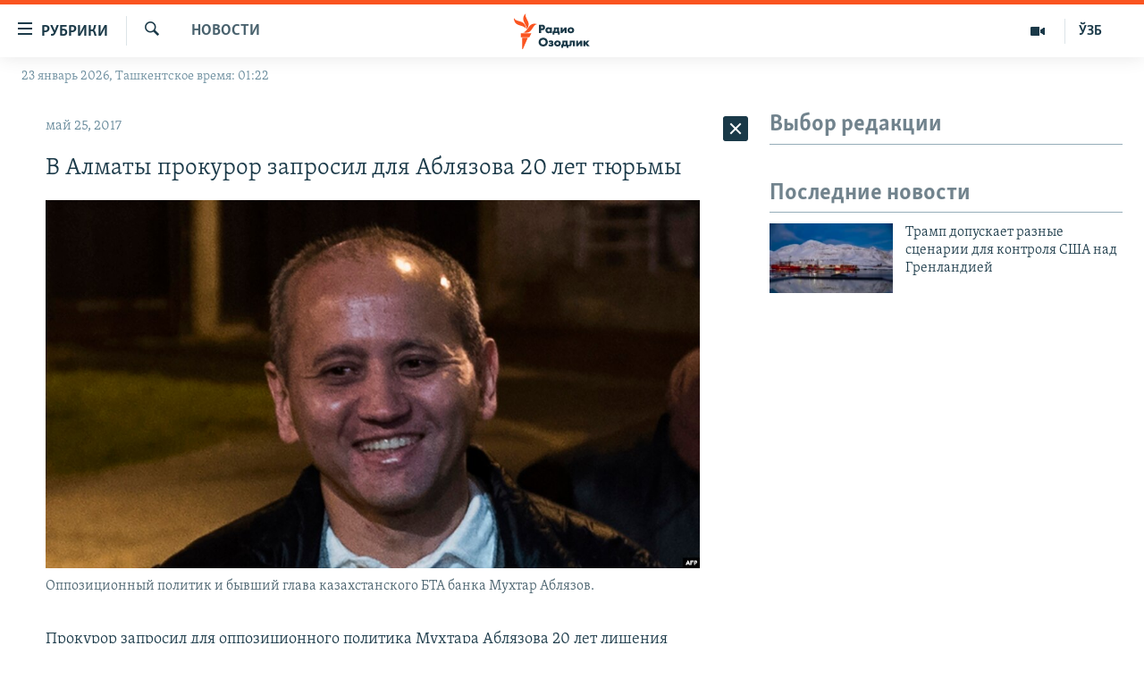

--- FILE ---
content_type: text/html; charset=utf-8
request_url: https://rus.ozodlik.org/a/28508388.html
body_size: 37771
content:

<!DOCTYPE html>
<html lang="ru" dir="ltr" class="no-js">
<head>
        <link rel="stylesheet" href="/Content/responsive/RFE/ru-UZ/RFE-ru-UZ.css?&amp;av=0.0.0.0&amp;cb=370">
<script src="https://tags.ozodlik.org/rferl-pangea/prod/utag.sync.js"></script><script type='text/javascript' src='https://www.youtube.com/iframe_api' async></script>    <script type="text/javascript">
        //a general 'js' detection, must be on top level in <head>, due to CSS performance
        document.documentElement.className = "js";
        var cacheBuster = "370";
        var appBaseUrl = "/";
        var imgEnhancerBreakpoints = [0, 144, 256, 408, 650, 1023, 1597];
        var isLoggingEnabled = false;
        var isPreviewPage = false;
        var isLivePreviewPage = false;

        if (!isPreviewPage) {
            window.RFE = window.RFE || {};
            window.RFE.cacheEnabledByParam = window.location.href.indexOf('nocache=1') === -1;

            const url = new URL(window.location.href);
            const params = new URLSearchParams(url.search);

            // Remove the 'nocache' parameter
            params.delete('nocache');

            // Update the URL without the 'nocache' parameter
            url.search = params.toString();
            window.history.replaceState(null, '', url.toString());
        } else {
            window.addEventListener('load', function() {
                const links = window.document.links;
                for (let i = 0; i < links.length; i++) {
                    links[i].href = '#';
                    links[i].target = '_self';
                }
             })
        }

var pwaEnabled = false;        var swCacheDisabled;
    </script>
    <meta charset="utf-8" />

            <title>&#x412; &#x410;&#x43B;&#x43C;&#x430;&#x442;&#x44B; &#x43F;&#x440;&#x43E;&#x43A;&#x443;&#x440;&#x43E;&#x440; &#x437;&#x430;&#x43F;&#x440;&#x43E;&#x441;&#x438;&#x43B; &#x434;&#x43B;&#x44F; &#x410;&#x431;&#x43B;&#x44F;&#x437;&#x43E;&#x432;&#x430; 20 &#x43B;&#x435;&#x442; &#x442;&#x44E;&#x440;&#x44C;&#x43C;&#x44B;</title>
            <meta name="description" content="&#x41F;&#x440;&#x43E;&#x43A;&#x443;&#x440;&#x43E;&#x440; &#x437;&#x430;&#x43F;&#x440;&#x43E;&#x441;&#x438;&#x43B; &#x434;&#x43B;&#x44F; &#x43E;&#x43F;&#x43F;&#x43E;&#x437;&#x438;&#x446;&#x438;&#x43E;&#x43D;&#x43D;&#x43E;&#x433;&#x43E; &#x43F;&#x43E;&#x43B;&#x438;&#x442;&#x438;&#x43A;&#x430; &#x41C;&#x443;&#x445;&#x442;&#x430;&#x440;&#x430; &#x410;&#x431;&#x43B;&#x44F;&#x437;&#x43E;&#x432;&#x430; 20 &#x43B;&#x435;&#x442; &#x43B;&#x438;&#x448;&#x435;&#x43D;&#x438;&#x44F; &#x441;&#x432;&#x43E;&#x431;&#x43E;&#x434;&#x44B; &#x441; &#x43A;&#x43E;&#x43D;&#x444;&#x438;&#x441;&#x43A;&#x430;&#x446;&#x438;&#x435;&#x439; &#x438;&#x43C;&#x443;&#x449;&#x435;&#x441;&#x442;&#x432;&#x430;. &#x415;&#x433;&#x43E; &#x437;&#x430;&#x43E;&#x447;&#x43D;&#x43E; &#x441;&#x443;&#x434;&#x44F;&#x442; &#x432; &#x410;&#x43B;&#x43C;&#x430;&#x442;&#x44B; &#x43F;&#x43E; &#x43E;&#x431;&#x432;&#x438;&#x43D;&#x435;&#x43D;&#x438;&#x44E; &#x432; &#x445;&#x438;&#x449;&#x435;&#x43D;&#x438;&#x44F;&#x445; &#x434;&#x435;&#x43D;&#x435;&#x433; &#x438;&#x437; &#x411;&#x422;&#x410; &#x411;&#x430;&#x43D;&#x43A;&#x430;, &#x441;&#x43E;&#x43E;&#x431;&#x449;&#x430;&#x435;&#x442; &#xAB;&#x410;&#x437;&#x430;&#x442;&#x442;&#x44B;&#x43A;&#xBB; (&#x41A;&#x430;&#x437;&#x430;&#x445;&#x441;&#x43A;&#x430;&#x44F; &#x440;&#x435;&#x434;&#x430;&#x43A;&#x446;&#x438;&#x44F; &#x420;&#x430;&#x434;&#x438;&#x43E; &#xAB;&#x421;&#x432;&#x43E;&#x431;&#x43E;&#x434;&#x430;&#xBB;).&#xD;&#xA; &#x41C;&#x443;&#x445;&#x442;&#x430;&#x440;&#x443; &#x410;&#x431;&#x43B;&#x44F;&#x437;&#x43E;&#x432;&#x443; &#x432; &#x440;&#x430;&#x43C;&#x43A;&#x430;&#x445; &#x44D;&#x442;&#x43E;&#x433;&#x43E; &#x434;&#x435;&#x43B;&#x430; &#x43F;&#x440;&#x435;&#x434;&#x44A;&#x44F;&#x432;&#x43B;&#x435;&#x43D;&#x44B;..." />
                <meta name="keywords" content="Новости" />
    <meta name="viewport" content="width=device-width, initial-scale=1.0" />


    <meta http-equiv="X-UA-Compatible" content="IE=edge" />

<meta name="robots" content="max-image-preview:large"><meta property="fb:pages" content="180344302346183" /> <meta name="yandex-verification" content="bbef39b0b5e9b883" />

        <link href="https://rus.ozodlik.org/a/28508388.html" rel="canonical" />

        <meta name="apple-mobile-web-app-title" content="&#x420;&#x421;&#x415;/&#x420;&#x421; - &#x41E;&#x437;&#x43E;&#x434;&#x43B;&#x438;&#x43A;" />
        <meta name="apple-mobile-web-app-status-bar-style" content="black" />
            <meta name="apple-itunes-app" content="app-id=1390569678, app-argument=//28508388.ltr" />
<meta content="&#x412; &#x410;&#x43B;&#x43C;&#x430;&#x442;&#x44B; &#x43F;&#x440;&#x43E;&#x43A;&#x443;&#x440;&#x43E;&#x440; &#x437;&#x430;&#x43F;&#x440;&#x43E;&#x441;&#x438;&#x43B; &#x434;&#x43B;&#x44F; &#x410;&#x431;&#x43B;&#x44F;&#x437;&#x43E;&#x432;&#x430; 20 &#x43B;&#x435;&#x442; &#x442;&#x44E;&#x440;&#x44C;&#x43C;&#x44B;" property="og:title"></meta>
<meta content="&#x41F;&#x440;&#x43E;&#x43A;&#x443;&#x440;&#x43E;&#x440; &#x437;&#x430;&#x43F;&#x440;&#x43E;&#x441;&#x438;&#x43B; &#x434;&#x43B;&#x44F; &#x43E;&#x43F;&#x43F;&#x43E;&#x437;&#x438;&#x446;&#x438;&#x43E;&#x43D;&#x43D;&#x43E;&#x433;&#x43E; &#x43F;&#x43E;&#x43B;&#x438;&#x442;&#x438;&#x43A;&#x430; &#x41C;&#x443;&#x445;&#x442;&#x430;&#x440;&#x430; &#x410;&#x431;&#x43B;&#x44F;&#x437;&#x43E;&#x432;&#x430; 20 &#x43B;&#x435;&#x442; &#x43B;&#x438;&#x448;&#x435;&#x43D;&#x438;&#x44F; &#x441;&#x432;&#x43E;&#x431;&#x43E;&#x434;&#x44B; &#x441; &#x43A;&#x43E;&#x43D;&#x444;&#x438;&#x441;&#x43A;&#x430;&#x446;&#x438;&#x435;&#x439; &#x438;&#x43C;&#x443;&#x449;&#x435;&#x441;&#x442;&#x432;&#x430;. &#x415;&#x433;&#x43E; &#x437;&#x430;&#x43E;&#x447;&#x43D;&#x43E; &#x441;&#x443;&#x434;&#x44F;&#x442; &#x432; &#x410;&#x43B;&#x43C;&#x430;&#x442;&#x44B; &#x43F;&#x43E; &#x43E;&#x431;&#x432;&#x438;&#x43D;&#x435;&#x43D;&#x438;&#x44E; &#x432; &#x445;&#x438;&#x449;&#x435;&#x43D;&#x438;&#x44F;&#x445; &#x434;&#x435;&#x43D;&#x435;&#x433; &#x438;&#x437; &#x411;&#x422;&#x410; &#x411;&#x430;&#x43D;&#x43A;&#x430;, &#x441;&#x43E;&#x43E;&#x431;&#x449;&#x430;&#x435;&#x442; &#xAB;&#x410;&#x437;&#x430;&#x442;&#x442;&#x44B;&#x43A;&#xBB; (&#x41A;&#x430;&#x437;&#x430;&#x445;&#x441;&#x43A;&#x430;&#x44F; &#x440;&#x435;&#x434;&#x430;&#x43A;&#x446;&#x438;&#x44F; &#x420;&#x430;&#x434;&#x438;&#x43E; &#xAB;&#x421;&#x432;&#x43E;&#x431;&#x43E;&#x434;&#x430;&#xBB;).&#xD;&#xA; &#x41C;&#x443;&#x445;&#x442;&#x430;&#x440;&#x443; &#x410;&#x431;&#x43B;&#x44F;&#x437;&#x43E;&#x432;&#x443; &#x432; &#x440;&#x430;&#x43C;&#x43A;&#x430;&#x445; &#x44D;&#x442;&#x43E;&#x433;&#x43E; &#x434;&#x435;&#x43B;&#x430; &#x43F;&#x440;&#x435;&#x434;&#x44A;&#x44F;&#x432;&#x43B;&#x435;&#x43D;&#x44B;..." property="og:description"></meta>
<meta content="article" property="og:type"></meta>
<meta content="https://rus.ozodlik.org/a/28508388.html" property="og:url"></meta>
<meta content="&#x420;&#x430;&#x434;&#x438;&#x43E; &#x41E;&#x437;&#x43E;&#x434;&#x43B;&#x438;&#x43A;" property="og:site_name"></meta>
<meta content="https://www.facebook.com/Ozodlik/" property="article:publisher"></meta>
<meta content="https://gdb.rferl.org/369e885e-8032-43b6-9c79-afce4ca1b276_cx0_cy3_cw0_w1200_h630.jpg" property="og:image"></meta>
<meta content="1200" property="og:image:width"></meta>
<meta content="630" property="og:image:height"></meta>
<meta content="568280086670706" property="fb:app_id"></meta>
<meta content="summary_large_image" name="twitter:card"></meta>
<meta content="@Ozodlik" name="twitter:site"></meta>
<meta content="https://gdb.rferl.org/369e885e-8032-43b6-9c79-afce4ca1b276_cx0_cy3_cw0_w1200_h630.jpg" name="twitter:image"></meta>
<meta content="&#x412; &#x410;&#x43B;&#x43C;&#x430;&#x442;&#x44B; &#x43F;&#x440;&#x43E;&#x43A;&#x443;&#x440;&#x43E;&#x440; &#x437;&#x430;&#x43F;&#x440;&#x43E;&#x441;&#x438;&#x43B; &#x434;&#x43B;&#x44F; &#x410;&#x431;&#x43B;&#x44F;&#x437;&#x43E;&#x432;&#x430; 20 &#x43B;&#x435;&#x442; &#x442;&#x44E;&#x440;&#x44C;&#x43C;&#x44B;" name="twitter:title"></meta>
<meta content="&#x41F;&#x440;&#x43E;&#x43A;&#x443;&#x440;&#x43E;&#x440; &#x437;&#x430;&#x43F;&#x440;&#x43E;&#x441;&#x438;&#x43B; &#x434;&#x43B;&#x44F; &#x43E;&#x43F;&#x43F;&#x43E;&#x437;&#x438;&#x446;&#x438;&#x43E;&#x43D;&#x43D;&#x43E;&#x433;&#x43E; &#x43F;&#x43E;&#x43B;&#x438;&#x442;&#x438;&#x43A;&#x430; &#x41C;&#x443;&#x445;&#x442;&#x430;&#x440;&#x430; &#x410;&#x431;&#x43B;&#x44F;&#x437;&#x43E;&#x432;&#x430; 20 &#x43B;&#x435;&#x442; &#x43B;&#x438;&#x448;&#x435;&#x43D;&#x438;&#x44F; &#x441;&#x432;&#x43E;&#x431;&#x43E;&#x434;&#x44B; &#x441; &#x43A;&#x43E;&#x43D;&#x444;&#x438;&#x441;&#x43A;&#x430;&#x446;&#x438;&#x435;&#x439; &#x438;&#x43C;&#x443;&#x449;&#x435;&#x441;&#x442;&#x432;&#x430;. &#x415;&#x433;&#x43E; &#x437;&#x430;&#x43E;&#x447;&#x43D;&#x43E; &#x441;&#x443;&#x434;&#x44F;&#x442; &#x432; &#x410;&#x43B;&#x43C;&#x430;&#x442;&#x44B; &#x43F;&#x43E; &#x43E;&#x431;&#x432;&#x438;&#x43D;&#x435;&#x43D;&#x438;&#x44E; &#x432; &#x445;&#x438;&#x449;&#x435;&#x43D;&#x438;&#x44F;&#x445; &#x434;&#x435;&#x43D;&#x435;&#x433; &#x438;&#x437; &#x411;&#x422;&#x410; &#x411;&#x430;&#x43D;&#x43A;&#x430;, &#x441;&#x43E;&#x43E;&#x431;&#x449;&#x430;&#x435;&#x442; &#xAB;&#x410;&#x437;&#x430;&#x442;&#x442;&#x44B;&#x43A;&#xBB; (&#x41A;&#x430;&#x437;&#x430;&#x445;&#x441;&#x43A;&#x430;&#x44F; &#x440;&#x435;&#x434;&#x430;&#x43A;&#x446;&#x438;&#x44F; &#x420;&#x430;&#x434;&#x438;&#x43E; &#xAB;&#x421;&#x432;&#x43E;&#x431;&#x43E;&#x434;&#x430;&#xBB;).&#xD;&#xA; &#x41C;&#x443;&#x445;&#x442;&#x430;&#x440;&#x443; &#x410;&#x431;&#x43B;&#x44F;&#x437;&#x43E;&#x432;&#x443; &#x432; &#x440;&#x430;&#x43C;&#x43A;&#x430;&#x445; &#x44D;&#x442;&#x43E;&#x433;&#x43E; &#x434;&#x435;&#x43B;&#x430; &#x43F;&#x440;&#x435;&#x434;&#x44A;&#x44F;&#x432;&#x43B;&#x435;&#x43D;&#x44B;..." name="twitter:description"></meta>
                    <link rel="amphtml" href="https://rus.ozodlik.org/amp/28508388.html" />
<script type="application/ld+json">{"articleSection":"Новости","isAccessibleForFree":true,"headline":"В Алматы прокурор запросил для Аблязова 20 лет тюрьмы","inLanguage":"ru-UZ","keywords":"Новости","author":{"@type":"Person","name":"РСЕ/РС - Озодлик"},"datePublished":"2017-05-25 09:59:50Z","dateModified":"2017-05-25 10:00:50Z","publisher":{"logo":{"width":512,"height":220,"@type":"ImageObject","url":"https://rus.ozodlik.org/Content/responsive/RFE/ru-UZ/img/logo.png"},"@type":"NewsMediaOrganization","url":"https://rus.ozodlik.org","sameAs":["https://www.instagram.com/radioozodlik/","https://www.facebook.com/%D0%A0%D0%B0%D0%B4%D0%B8%D0%BE-%D0%9E%D0%B7%D0%BE%D0%B4%D0%BB%D0%B8%D0%BA-180344302346183/?fref=nf","https://t.me/ozodlikrus","https://twitter.com/ozodlik","https://www.youtube.com/user/Ozodlikradiosi"],"name":"Радио Озодлик","alternateName":""},"@context":"https://schema.org","@type":"NewsArticle","mainEntityOfPage":"https://rus.ozodlik.org/a/28508388.html","url":"https://rus.ozodlik.org/a/28508388.html","description":"Прокурор запросил для оппозиционного политика Мухтара Аблязова 20 лет лишения свободы с конфискацией имущества. Его заочно судят в Алматы по обвинению в хищениях денег из БТА Банка, сообщает «Азаттык» (Казахская редакция Радио «Свобода»).\r\n Мухтару Аблязову в рамках этого дела предъявлены...","image":{"width":1080,"height":608,"@type":"ImageObject","url":"https://gdb.rferl.org/369e885e-8032-43b6-9c79-afce4ca1b276_cx0_cy3_cw0_w1080_h608.jpg"},"name":"В Алматы прокурор запросил для Аблязова 20 лет тюрьмы"}</script>
    <script src="/Scripts/responsive/infographics.bundle.min.js?&amp;av=0.0.0.0&amp;cb=370"></script>
        <script src="/Scripts/responsive/dollardom.min.js?&amp;av=0.0.0.0&amp;cb=370"></script>
        <script src="/Scripts/responsive/modules/commons.js?&amp;av=0.0.0.0&amp;cb=370"></script>
        <script src="/Scripts/responsive/modules/app_code.js?&amp;av=0.0.0.0&amp;cb=370"></script>

        <link rel="icon" type="image/svg+xml" href="/Content/responsive/RFE/img/webApp/favicon.svg" />
        <link rel="alternate icon" href="/Content/responsive/RFE/img/webApp/favicon.ico" />
            <link rel="mask-icon" color="#ea6903" href="/Content/responsive/RFE/img/webApp/favicon_safari.svg" />
        <link rel="apple-touch-icon" sizes="152x152" href="/Content/responsive/RFE/img/webApp/ico-152x152.png" />
        <link rel="apple-touch-icon" sizes="144x144" href="/Content/responsive/RFE/img/webApp/ico-144x144.png" />
        <link rel="apple-touch-icon" sizes="114x114" href="/Content/responsive/RFE/img/webApp/ico-114x114.png" />
        <link rel="apple-touch-icon" sizes="72x72" href="/Content/responsive/RFE/img/webApp/ico-72x72.png" />
        <link rel="apple-touch-icon-precomposed" href="/Content/responsive/RFE/img/webApp/ico-57x57.png" />
        <link rel="icon" sizes="192x192" href="/Content/responsive/RFE/img/webApp/ico-192x192.png" />
        <link rel="icon" sizes="128x128" href="/Content/responsive/RFE/img/webApp/ico-128x128.png" />
        <meta name="msapplication-TileColor" content="#ffffff" />
        <meta name="msapplication-TileImage" content="/Content/responsive/RFE/img/webApp/ico-144x144.png" />
                <link rel="preload" href="/Content/responsive/fonts/Skolar-Lt_Cyrl_v2.4.woff" type="font/woff" as="font" crossorigin="anonymous" />
    <link rel="alternate" type="application/rss+xml" title="RFE/RL - Top Stories [RSS]" href="/api/" />
    <link rel="sitemap" type="application/rss+xml" href="/sitemap.xml" />
    
    



</head>
<body class=" nav-no-loaded cc_theme pg-arch arch-news nojs-images date-time-enabled">
        <script type="text/javascript" >
            var analyticsData = {url:"https://rus.ozodlik.org/a/28508388.html",property_id:"529",article_uid:"28508388",page_title:"В Алматы прокурор запросил для Аблязова 20 лет тюрьмы",page_type:"article",content_type:"article",subcontent_type:"article",last_modified:"2017-05-25 10:00:50Z",pub_datetime:"2017-05-25 09:59:50Z",pub_year:"2017",pub_month:"05",pub_day:"25",pub_hour:"09",pub_weekday:"Thursday",section:"новости",english_section:"news",byline:"",categories:"news",domain:"rus.ozodlik.org",language:"Russian",language_service:"RFERL Uzbek",platform:"web",copied:"no",copied_article:"",copied_title:"",runs_js:"Yes",cms_release:"8.44.0.0.370",enviro_type:"prod",slug:"",entity:"RFE",short_language_service:"UZB",platform_short:"W",page_name:"В Алматы прокурор запросил для Аблязова 20 лет тюрьмы"};
        </script>
<noscript><iframe src="https://www.googletagmanager.com/ns.html?id=GTM-WXZBPZ" height="0" width="0" style="display:none;visibility:hidden"></iframe></noscript>        <script type="text/javascript" data-cookiecategory="analytics">
            var gtmEventObject = Object.assign({}, analyticsData, {event: 'page_meta_ready'});window.dataLayer = window.dataLayer || [];window.dataLayer.push(gtmEventObject);
            if (top.location === self.location) { //if not inside of an IFrame
                 var renderGtm = "true";
                 if (renderGtm === "true") {
            (function(w,d,s,l,i){w[l]=w[l]||[];w[l].push({'gtm.start':new Date().getTime(),event:'gtm.js'});var f=d.getElementsByTagName(s)[0],j=d.createElement(s),dl=l!='dataLayer'?'&l='+l:'';j.async=true;j.src='//www.googletagmanager.com/gtm.js?id='+i+dl;f.parentNode.insertBefore(j,f);})(window,document,'script','dataLayer','GTM-WXZBPZ');
                 }
            }
        </script>
        <!--Analytics tag js version start-->
            <script type="text/javascript" data-cookiecategory="analytics">
                var utag_data = Object.assign({}, analyticsData, {});
if(typeof(TealiumTagFrom)==='function' && typeof(TealiumTagSearchKeyword)==='function') {
var utag_from=TealiumTagFrom();var utag_searchKeyword=TealiumTagSearchKeyword();
if(utag_searchKeyword!=null && utag_searchKeyword!=='' && utag_data["search_keyword"]==null) utag_data["search_keyword"]=utag_searchKeyword;if(utag_from!=null && utag_from!=='') utag_data["from"]=TealiumTagFrom();}
                if(window.top!== window.self&&utag_data.page_type==="snippet"){utag_data.page_type = 'iframe';}
                try{if(window.top!==window.self&&window.self.location.hostname===window.top.location.hostname){utag_data.platform = 'self-embed';utag_data.platform_short = 'se';}}catch(e){if(window.top!==window.self&&window.self.location.search.includes("platformType=self-embed")){utag_data.platform = 'cross-promo';utag_data.platform_short = 'cp';}}
                (function(a,b,c,d){    a="https://tags.ozodlik.org/rferl-pangea/prod/utag.js";    b=document;c="script";d=b.createElement(c);d.src=a;d.type="text/java"+c;d.async=true;    a=b.getElementsByTagName(c)[0];a.parentNode.insertBefore(d,a);    })();
            </script>
        <!--Analytics tag js version end-->
<!-- Analytics tag management NoScript -->
<noscript>
<img style="position: absolute; border: none;" src="https://ssc.ozodlik.org/b/ss/bbgprod,bbgentityrferl/1/G.4--NS/960359032?pageName=rfe%3auzb%3aw%3aarticle%3a%d0%92%20%d0%90%d0%bb%d0%bc%d0%b0%d1%82%d1%8b%20%d0%bf%d1%80%d0%be%d0%ba%d1%83%d1%80%d0%be%d1%80%20%d0%b7%d0%b0%d0%bf%d1%80%d0%be%d1%81%d0%b8%d0%bb%20%d0%b4%d0%bb%d1%8f%20%d0%90%d0%b1%d0%bb%d1%8f%d0%b7%d0%be%d0%b2%d0%b0%2020%20%d0%bb%d0%b5%d1%82%20%d1%82%d1%8e%d1%80%d1%8c%d0%bc%d1%8b&amp;c6=%d0%92%20%d0%90%d0%bb%d0%bc%d0%b0%d1%82%d1%8b%20%d0%bf%d1%80%d0%be%d0%ba%d1%83%d1%80%d0%be%d1%80%20%d0%b7%d0%b0%d0%bf%d1%80%d0%be%d1%81%d0%b8%d0%bb%20%d0%b4%d0%bb%d1%8f%20%d0%90%d0%b1%d0%bb%d1%8f%d0%b7%d0%be%d0%b2%d0%b0%2020%20%d0%bb%d0%b5%d1%82%20%d1%82%d1%8e%d1%80%d1%8c%d0%bc%d1%8b&amp;v36=8.44.0.0.370&amp;v6=D=c6&amp;g=https%3a%2f%2frus.ozodlik.org%2fa%2f28508388.html&amp;c1=D=g&amp;v1=D=g&amp;events=event1,event52&amp;c16=rferl%20uzbek&amp;v16=D=c16&amp;c5=news&amp;v5=D=c5&amp;ch=%d0%9d%d0%be%d0%b2%d0%be%d1%81%d1%82%d0%b8&amp;c15=russian&amp;v15=D=c15&amp;c4=article&amp;v4=D=c4&amp;c14=28508388&amp;v14=D=c14&amp;v20=no&amp;c17=web&amp;v17=D=c17&amp;mcorgid=518abc7455e462b97f000101%40adobeorg&amp;server=rus.ozodlik.org&amp;pageType=D=c4&amp;ns=bbg&amp;v29=D=server&amp;v25=rfe&amp;v30=529&amp;v105=D=User-Agent " alt="analytics" width="1" height="1" /></noscript>
<!-- End of Analytics tag management NoScript -->


        <!--*** Accessibility links - For ScreenReaders only ***-->
        <section>
            <div class="sr-only">
                <h2>&#x421;&#x441;&#x44B;&#x43B;&#x43A;&#x438; &#x434;&#x43B;&#x44F; &#x443;&#x43F;&#x440;&#x43E;&#x449;&#x435;&#x43D;&#x43D;&#x43E;&#x433;&#x43E; &#x434;&#x43E;&#x441;&#x442;&#x443;&#x43F;&#x430;</h2>
                <ul>
                    <li><a href="#content" data-disable-smooth-scroll="1">&#x412;&#x435;&#x440;&#x43D;&#x443;&#x442;&#x44C;&#x441;&#x44F; &#x43A; &#x43E;&#x441;&#x43D;&#x43E;&#x432;&#x43D;&#x43E;&#x43C;&#x443; &#x441;&#x43E;&#x434;&#x435;&#x440;&#x436;&#x430;&#x43D;&#x438;&#x44E;</a></li>
                    <li><a href="#navigation" data-disable-smooth-scroll="1">&#x412;&#x435;&#x440;&#x43D;&#x443;&#x442;&#x441;&#x44F; &#x43A; &#x433;&#x43B;&#x430;&#x432;&#x43D;&#x43E;&#x439; &#x43D;&#x430;&#x432;&#x438;&#x433;&#x430;&#x446;&#x438;&#x438;</a></li>
                    <li><a href="#txtHeaderSearch" data-disable-smooth-scroll="1">&#x412;&#x435;&#x440;&#x43D;&#x443;&#x442;&#x441;&#x44F; &#x43A; &#x43F;&#x43E;&#x438;&#x441;&#x43A;&#x443;</a></li>
                </ul>
            </div>
        </section>
    




<div dir="ltr">
    <div id="page">
            <aside>

<div class="c-lightbox overlay-modal">
    <div class="c-lightbox__intro">
        <h2 class="c-lightbox__intro-title"></h2>
        <button class="btn btn--rounded c-lightbox__btn c-lightbox__intro-next" title="&#x421;&#x43B;&#x435;&#x434;&#x443;&#x44E;&#x449;&#x438;&#x439;">
            <span class="ico ico--rounded ico-chevron-forward"></span>
            <span class="sr-only">&#x421;&#x43B;&#x435;&#x434;&#x443;&#x44E;&#x449;&#x438;&#x439;</span>
        </button>
    </div>
    <div class="c-lightbox__nav">
        <button class="btn btn--rounded c-lightbox__btn c-lightbox__btn--close" title="&#x417;&#x430;&#x43A;&#x440;&#x44B;&#x442;&#x44C;">
            <span class="ico ico--rounded ico-close"></span>
            <span class="sr-only">&#x417;&#x430;&#x43A;&#x440;&#x44B;&#x442;&#x44C;</span>
        </button>
        <button class="btn btn--rounded c-lightbox__btn c-lightbox__btn--prev" title="&#x41F;&#x440;&#x435;&#x434;&#x44B;&#x434;&#x443;&#x449;&#x438;&#x439;">
            <span class="ico ico--rounded ico-chevron-backward"></span>
            <span class="sr-only">&#x41F;&#x440;&#x435;&#x434;&#x44B;&#x434;&#x443;&#x449;&#x438;&#x439;</span>
        </button>
        <button class="btn btn--rounded c-lightbox__btn c-lightbox__btn--next" title="&#x421;&#x43B;&#x435;&#x434;&#x443;&#x44E;&#x449;&#x438;&#x439;">
            <span class="ico ico--rounded ico-chevron-forward"></span>
            <span class="sr-only">&#x421;&#x43B;&#x435;&#x434;&#x443;&#x44E;&#x449;&#x438;&#x439;</span>
        </button>
    </div>
    <div class="c-lightbox__content-wrap">
        <figure class="c-lightbox__content">
            <span class="c-spinner c-spinner--lightbox">
                <img src="/Content/responsive/img/player-spinner.png"
                     alt="&#x43F;&#x43E;&#x436;&#x430;&#x43B;&#x443;&#x439;&#x441;&#x442;&#x430;, &#x43F;&#x43E;&#x434;&#x43E;&#x436;&#x434;&#x438;&#x442;&#x435;"
                     title="&#x43F;&#x43E;&#x436;&#x430;&#x43B;&#x443;&#x439;&#x441;&#x442;&#x430;, &#x43F;&#x43E;&#x434;&#x43E;&#x436;&#x434;&#x438;&#x442;&#x435;" />
            </span>
            <div class="c-lightbox__img">
                <div class="thumb">
                    <img src="" alt="" />
                </div>
            </div>
            <figcaption>
                <div class="c-lightbox__info c-lightbox__info--foot">
                    <span class="c-lightbox__counter"></span>
                    <span class="caption c-lightbox__caption"></span>
                </div>
            </figcaption>
        </figure>
    </div>
    <div class="hidden">
        <div class="content-advisory__box content-advisory__box--lightbox">
            <span class="content-advisory__box-text">This image contains sensitive content which some people may find offensive or disturbing.</span>
            <button class="btn btn--transparent content-advisory__box-btn m-t-md" value="text" type="button">
                <span class="btn__text">
                    Click to reveal
                </span>
            </button>
        </div>
    </div>
</div>                
<div class="ctc-message pos-fix">
    <div class="ctc-message__inner">Link has been copied to clipboard</div>
</div>
            </aside>

<div class="hdr-20 hdr-20--big">
    <div class="hdr-20__inner">
        <div class="hdr-20__max pos-rel">
            <div class="hdr-20__side hdr-20__side--primary d-flex">
                <label data-for="main-menu-ctrl" data-switcher-trigger="true" data-switch-target="main-menu-ctrl" class="burger hdr-trigger pos-rel trans-trigger" data-trans-evt="click" data-trans-id="menu">
                    <span class="ico ico-close hdr-trigger__ico hdr-trigger__ico--close burger__ico burger__ico--close"></span>
                    <span class="ico ico-menu hdr-trigger__ico hdr-trigger__ico--open burger__ico burger__ico--open"></span>
                        <span class="burger__label">&#x420;&#x443;&#x431;&#x440;&#x438;&#x43A;&#x438;</span>
                </label>
                <div class="menu-pnl pos-fix trans-target" data-switch-target="main-menu-ctrl" data-trans-id="menu">
                    <div class="menu-pnl__inner">
                        <nav class="main-nav menu-pnl__item menu-pnl__item--first">
                            <ul class="main-nav__list accordeon" data-analytics-tales="false" data-promo-name="link" data-location-name="nav,secnav">
                                

        <li class="main-nav__item">
            <a class="main-nav__item-name main-nav__item-name--link" href="/z/17526" title="&#x423;&#x437;&#x431;&#x435;&#x43A;&#x438;&#x441;&#x442;&#x430;&#x43D;" data-item-name="uzbekistan" >&#x423;&#x437;&#x431;&#x435;&#x43A;&#x438;&#x441;&#x442;&#x430;&#x43D;</a>
        </li>

        <li class="main-nav__item">
            <a class="main-nav__item-name main-nav__item-name--link" href="/z/17604" title="&#x412; &#x43C;&#x438;&#x440;&#x435;" data-item-name="world" >&#x412; &#x43C;&#x438;&#x440;&#x435;</a>
        </li>

        <li class="main-nav__item">
            <a class="main-nav__item-name main-nav__item-name--link" href="/z/17605" title="&#x426;&#x435;&#x43D;&#x442;&#x440;&#x430;&#x437;&#x438;&#x44F;" data-item-name="ca-region" >&#x426;&#x435;&#x43D;&#x442;&#x440;&#x430;&#x437;&#x438;&#x44F;</a>
        </li>

        <li class="main-nav__item">
            <a class="main-nav__item-name main-nav__item-name--link" href="/z/17599" title="&#x41F;&#x43E;&#x43B;&#x438;&#x442;&#x438;&#x43A;&#x430;" data-item-name="politics" >&#x41F;&#x43E;&#x43B;&#x438;&#x442;&#x438;&#x43A;&#x430;</a>
        </li>

        <li class="main-nav__item">
            <a class="main-nav__item-name main-nav__item-name--link" href="/z/17601" title="&#x42D;&#x43A;&#x43E;&#x43D;&#x43E;&#x43C;&#x438;&#x43A;&#x430;" data-item-name="economy" >&#x42D;&#x43A;&#x43E;&#x43D;&#x43E;&#x43C;&#x438;&#x43A;&#x430;</a>
        </li>

        <li class="main-nav__item">
            <a class="main-nav__item-name main-nav__item-name--link" href="/z/17527" title="&#x41C;&#x443;&#x43B;&#x44C;&#x442;&#x438;&#x43C;&#x435;&#x434;&#x438;&#x430;" data-item-name="all-multimedia" >&#x41C;&#x443;&#x43B;&#x44C;&#x442;&#x438;&#x43C;&#x435;&#x434;&#x438;&#x430;</a>
        </li>



                            </ul>
                        </nav>
                        

<div class="menu-pnl__item">
        <a href="https://www.ozodlik.org" class="menu-pnl__item-link" alt="&#x40E;&#x437;&#x431;&#x435;&#x43A;&#x447;&#x430;">&#x40E;&#x437;&#x431;&#x435;&#x43A;&#x447;&#x430;</a>
</div>


                        
                            <div class="menu-pnl__item menu-pnl__item--social">
                                    <h5 class="menu-pnl__sub-head">&#x41F;&#x440;&#x438;&#x441;&#x43E;&#x435;&#x434;&#x438;&#x43D;&#x44F;&#x439;&#x442;&#x435;&#x441;&#x44C;!</h5>

        <a href="https://www.instagram.com/radioozodlik/" title="&#x41F;&#x43E;&#x434;&#x43F;&#x438;&#x448;&#x438;&#x442;&#x435;&#x441;&#x44C; &#x43D;&#x430; &#x43D;&#x430;&#x448;&#x443; &#x441;&#x442;&#x440;&#x430;&#x43D;&#x438;&#x446;&#x443; &#x432; Instagram" data-analytics-text="follow_on_instagram" class="btn btn--rounded btn--social-inverted menu-pnl__btn js-social-btn btn-instagram"  target="_blank" rel="noopener">
            <span class="ico ico-instagram ico--rounded"></span>
        </a>


        <a href="https://www.facebook.com/%D0%A0%D0%B0%D0%B4%D0%B8%D0%BE-%D0%9E%D0%B7%D0%BE%D0%B4%D0%BB%D0%B8%D0%BA-180344302346183/?fref=nf" title="&#x41C;&#x44B; &#x432;  Facebook" data-analytics-text="follow_on_facebook" class="btn btn--rounded btn--social-inverted menu-pnl__btn js-social-btn btn-facebook"  target="_blank" rel="noopener">
            <span class="ico ico-facebook-alt ico--rounded"></span>
        </a>


        <a href="https://t.me/ozodlikrus" title="&#x41F;&#x440;&#x438;&#x441;&#x43E;&#x435;&#x434;&#x438;&#x43D;&#x44F;&#x439;&#x442;&#x435;&#x441;&#x44C; &#x432; Telegram" data-analytics-text="follow_on_telegram" class="btn btn--rounded btn--social-inverted menu-pnl__btn js-social-btn btn-telegram"  target="_blank" rel="noopener">
            <span class="ico ico-telegram ico--rounded"></span>
        </a>


        <a href="https://twitter.com/ozodlik" title="&#x41C;&#x44B; &#x432; Twitter" data-analytics-text="follow_on_twitter" class="btn btn--rounded btn--social-inverted menu-pnl__btn js-social-btn btn-twitter"  target="_blank" rel="noopener">
            <span class="ico ico-twitter ico--rounded"></span>
        </a>


        <a href="https://www.youtube.com/user/Ozodlikradiosi" title="&#x41F;&#x440;&#x438;&#x441;&#x43E;&#x435;&#x434;&#x438;&#x43D;&#x44F;&#x439;&#x442;&#x435;&#x441;&#x44C; &#x432; Youtube" data-analytics-text="follow_on_youtube" class="btn btn--rounded btn--social-inverted menu-pnl__btn js-social-btn btn-youtube"  target="_blank" rel="noopener">
            <span class="ico ico-youtube ico--rounded"></span>
        </a>

                            </div>
                            <div class="menu-pnl__item">
                                <a href="/navigation/allsites" class="menu-pnl__item-link">
                                    <span class="ico ico-languages "></span>
                                    &#x412;&#x441;&#x435; &#x441;&#x430;&#x439;&#x442;&#x44B; &#x420;&#x421;&#x415;/&#x420;&#x421;
                                </a>
                            </div>
                    </div>
                </div>
                <label data-for="top-search-ctrl" data-switcher-trigger="true" data-switch-target="top-search-ctrl" class="top-srch-trigger hdr-trigger">
                    <span class="ico ico-close hdr-trigger__ico hdr-trigger__ico--close top-srch-trigger__ico top-srch-trigger__ico--close"></span>
                    <span class="ico ico-search hdr-trigger__ico hdr-trigger__ico--open top-srch-trigger__ico top-srch-trigger__ico--open"></span>
                </label>
                <div class="srch-top srch-top--in-header" data-switch-target="top-search-ctrl">
                    <div class="container">
                        
<form action="/s" class="srch-top__form srch-top__form--in-header" id="form-topSearchHeader" method="get" role="search">    <label for="txtHeaderSearch" class="sr-only">&#x418;&#x441;&#x43A;&#x430;&#x442;&#x44C;</label>
    <input type="text" id="txtHeaderSearch" name="k" placeholder="&#x442;&#x435;&#x43A;&#x441;&#x442; &#x434;&#x43B;&#x44F; &#x43F;&#x43E;&#x438;&#x441;&#x43A;&#x430;..." accesskey="s" value="" class="srch-top__input analyticstag-event" onkeydown="if (event.keyCode === 13) { FireAnalyticsTagEventOnSearch('search', $dom.get('#txtHeaderSearch')[0].value) }" />
    <button title="&#x418;&#x441;&#x43A;&#x430;&#x442;&#x44C;" type="submit" class="btn btn--top-srch analyticstag-event" onclick="FireAnalyticsTagEventOnSearch('search', $dom.get('#txtHeaderSearch')[0].value) ">
        <span class="ico ico-search"></span>
    </button>
</form>
                    </div>
                </div>
                <a href="/" class="main-logo-link">
                    <img src="/Content/responsive/RFE/ru-UZ/img/logo-compact.svg" class="main-logo main-logo--comp" alt="site logo">
                        <img src="/Content/responsive/RFE/ru-UZ/img/logo.svg" class="main-logo main-logo--big" alt="site logo">
                </a>
            </div>
            <div class="hdr-20__side hdr-20__side--secondary d-flex">
                

    <a href="https://www.ozodlik.org/" title="&#x40E;&#x417;&#x411;" class="hdr-20__secondary-item hdr-20__secondary-item--lang" data-item-name="satellite">
        
&#x40E;&#x417;&#x411;
    </a>

    <a href="/z/17527" title="&#x41C;&#x443;&#x43B;&#x44C;&#x442;&#x438;&#x43C;&#x435;&#x434;&#x438;&#x430;" class="hdr-20__secondary-item" data-item-name="video">
        
    <span class="ico ico-video hdr-20__secondary-icon"></span>

    </a>

    <a href="/s" title="&#x418;&#x441;&#x43A;&#x430;&#x442;&#x44C;" class="hdr-20__secondary-item hdr-20__secondary-item--search" data-item-name="search">
        
    <span class="ico ico-search hdr-20__secondary-icon hdr-20__secondary-icon--search"></span>

    </a>



                
                <div class="srch-bottom">
                    
<form action="/s" class="srch-bottom__form d-flex" id="form-bottomSearch" method="get" role="search">    <label for="txtSearch" class="sr-only">&#x418;&#x441;&#x43A;&#x430;&#x442;&#x44C;</label>
    <input type="search" id="txtSearch" name="k" placeholder="&#x442;&#x435;&#x43A;&#x441;&#x442; &#x434;&#x43B;&#x44F; &#x43F;&#x43E;&#x438;&#x441;&#x43A;&#x430;..." accesskey="s" value="" class="srch-bottom__input analyticstag-event" onkeydown="if (event.keyCode === 13) { FireAnalyticsTagEventOnSearch('search', $dom.get('#txtSearch')[0].value) }" />
    <button title="&#x418;&#x441;&#x43A;&#x430;&#x442;&#x44C;" type="submit" class="btn btn--bottom-srch analyticstag-event" onclick="FireAnalyticsTagEventOnSearch('search', $dom.get('#txtSearch')[0].value) ">
        <span class="ico ico-search"></span>
    </button>
</form>
                </div>
            </div>
            <img src="/Content/responsive/RFE/ru-UZ/img/logo-print.gif" class="logo-print" alt="site logo">
            <img src="/Content/responsive/RFE/ru-UZ/img/logo-print_color.png" class="logo-print logo-print--color" alt="site logo">
        </div>
    </div>
</div>
    <script>
        if (document.body.className.indexOf('pg-home') > -1) {
            var nav2In = document.querySelector('.hdr-20__inner');
            var nav2Sec = document.querySelector('.hdr-20__side--secondary');
            var secStyle = window.getComputedStyle(nav2Sec);
            if (nav2In && window.pageYOffset < 150 && secStyle['position'] !== 'fixed') {
                nav2In.classList.add('hdr-20__inner--big')
            }
        }
    </script>



<div class="c-hlights c-hlights--breaking c-hlights--no-item" data-hlight-display="mobile,desktop">
    <div class="c-hlights__wrap container p-0">
        <div class="c-hlights__nav">
            <a role="button" href="#" title="&#x41F;&#x440;&#x435;&#x434;&#x44B;&#x434;&#x443;&#x449;&#x438;&#x439;">
                <span class="ico ico-chevron-backward m-0"></span>
                <span class="sr-only">&#x41F;&#x440;&#x435;&#x434;&#x44B;&#x434;&#x443;&#x449;&#x438;&#x439;</span>
            </a>
            <a role="button" href="#" title="&#x421;&#x43B;&#x435;&#x434;&#x443;&#x44E;&#x449;&#x438;&#x439;">
                <span class="ico ico-chevron-forward m-0"></span>
                <span class="sr-only">&#x421;&#x43B;&#x435;&#x434;&#x443;&#x44E;&#x449;&#x438;&#x439;</span>
            </a>
        </div>
        <span class="c-hlights__label">
            <span class="">&#x41D;&#x43E;&#x432;&#x43E;&#x441;&#x442;&#x44C; &#x447;&#x430;&#x441;&#x430;</span>
            <span class="switcher-trigger">
                <label data-for="more-less-1" data-switcher-trigger="true" class="switcher-trigger__label switcher-trigger__label--more p-b-0" title="&#x41F;&#x43E;&#x43A;&#x430;&#x437;&#x430;&#x442;&#x44C; &#x431;&#x43E;&#x43B;&#x44C;&#x448;&#x435;">
                    <span class="ico ico-chevron-down"></span>
                </label>
                <label data-for="more-less-1" data-switcher-trigger="true" class="switcher-trigger__label switcher-trigger__label--less p-b-0" title="Show less">
                    <span class="ico ico-chevron-up"></span>
                </label>
            </span>
        </span>
        <ul class="c-hlights__items switcher-target" data-switch-target="more-less-1">
            
        </ul>
    </div>
</div>


<div class="date-time-area ">
    <div class="container">
        <span class="date-time">
            23 &#x44F;&#x43D;&#x432;&#x430;&#x440;&#x44C; 2026, &#x422;&#x430;&#x448;&#x43A;&#x435;&#x43D;&#x442;&#x441;&#x43A;&#x43E;&#x435; &#x432;&#x440;&#x435;&#x43C;&#x44F;: 01:22
        </span>
    </div>
</div>
        <div id="content">
            

<div class="container">
    <div class="row">
        <div class="col-sm-12 col-md-8">
            <div class="news">

    <h1 class="pg-title pg-title--move-to-header">
        &#x41D;&#x43E;&#x432;&#x43E;&#x441;&#x442;&#x438;
    </h1>
                <div id="newsItems" class="accordeon accordeon--scroll-adjust">

<div class="accordeon__item-wrap">
    <div class="news__item news__item--unopenable accordeon__item sticky-btn-parent" data-switcher-opened=true data-switch-target="more-less-28508388" data-article-id="28508388" data-api-id="28508388" data-api-type="1">
        <div class="news__item-inner pos-rel">

<div class="publishing-details ">
        <div class="published">
            <span class="date" >
                    <time pubdate="pubdate" datetime="2017-05-25T14:59:50&#x2B;05:00">
                        &#x43C;&#x430;&#x439; 25, 2017
                    </time>
            </span>
        </div>
</div>


    <h1 class="title pg-title">
        &#x412; &#x410;&#x43B;&#x43C;&#x430;&#x442;&#x44B; &#x43F;&#x440;&#x43E;&#x43A;&#x443;&#x440;&#x43E;&#x440; &#x437;&#x430;&#x43F;&#x440;&#x43E;&#x441;&#x438;&#x43B; &#x434;&#x43B;&#x44F; &#x410;&#x431;&#x43B;&#x44F;&#x437;&#x43E;&#x432;&#x430; 20 &#x43B;&#x435;&#x442; &#x442;&#x44E;&#x440;&#x44C;&#x43C;&#x44B;
    </h1>

<div class="cover-media">
    <figure class="media-image js-media-expand">
        <div class="img-wrap">
            <div class="thumb thumb16_9">

            <img src="https://gdb.rferl.org/369e885e-8032-43b6-9c79-afce4ca1b276_cx0_cy3_cw0_w250_r1_s.jpg" alt="&#x41E;&#x43F;&#x43F;&#x43E;&#x437;&#x438;&#x446;&#x438;&#x43E;&#x43D;&#x43D;&#x44B;&#x439; &#x43F;&#x43E;&#x43B;&#x438;&#x442;&#x438;&#x43A; &#x438; &#x431;&#x44B;&#x432;&#x448;&#x438;&#x439; &#x433;&#x43B;&#x430;&#x432;&#x430; &#x43A;&#x430;&#x437;&#x430;&#x445;&#x441;&#x442;&#x430;&#x43D;&#x441;&#x43A;&#x43E;&#x433;&#x43E; &#x411;&#x422;&#x410; &#x431;&#x430;&#x43D;&#x43A;&#x430; &#x41C;&#x443;&#x445;&#x442;&#x430;&#x440; &#x410;&#x431;&#x43B;&#x44F;&#x437;&#x43E;&#x432;." />
                                </div>
        </div>
            <figcaption>
                <span class="caption">&#x41E;&#x43F;&#x43F;&#x43E;&#x437;&#x438;&#x446;&#x438;&#x43E;&#x43D;&#x43D;&#x44B;&#x439; &#x43F;&#x43E;&#x43B;&#x438;&#x442;&#x438;&#x43A; &#x438; &#x431;&#x44B;&#x432;&#x448;&#x438;&#x439; &#x433;&#x43B;&#x430;&#x432;&#x430; &#x43A;&#x430;&#x437;&#x430;&#x445;&#x441;&#x442;&#x430;&#x43D;&#x441;&#x43A;&#x43E;&#x433;&#x43E; &#x411;&#x422;&#x410; &#x431;&#x430;&#x43D;&#x43A;&#x430; &#x41C;&#x443;&#x445;&#x442;&#x430;&#x440; &#x410;&#x431;&#x43B;&#x44F;&#x437;&#x43E;&#x432;.</span>
            </figcaption>
    </figure>
</div>

            <div class="news__buttons news__buttons--main pos-abs">
                <button class="btn btn--news btn--news-more pos-abs">
                    <span class="ico ico-chevron-down"></span>
                </button>
                <button class="btn btn--news sticky-btn btn--news-less">
                    <span class="ico ico-close"></span>
                </button>
            </div>
                <div class="wsw accordeon__target">
                    

<p>Прокурор запросил для оппозиционного политика Мухтара Аблязова 20 лет лишения свободы с конфискацией имущества. Его заочно судят в Алматы по обвинению в хищениях денег из БТА Банка, сообщает «Азаттык» (Казахская редакция Радио «Свобода»).</p>

<p>Мухтару Аблязову в рамках этого дела предъявлены обвинения в организации преступного сообщества и руководстве им, злоупотреблении полномочиями, хищениях из БТА Банка и незаконном использовании средств банка.</p>

<p>Проживающий в изгнании за рубежом Аблязов отвергает обвинения, называя их политически мотивированными. Он обвиняет власти Казахстана в том, что они отобрали у него БТА Банк, на тот момент крупнейший по размеру активов коммерческий банк страны.</p>

<p>По сообщению сайта Tengrinews, прокурор просит суд назначить местом отбывания наказания Аблязова учреждения «максимальной безопасности», а также штраф в размере 300 МРП (чуть более 680 тысяч тенге) и приговорить Аблязова к дополнительному наказанию в виде лишения права заниматься профессиональной деятельностью в банках сроком на три года.</p>

<p>Представитель БТА Банка Еркин Баймагамбетов заявил на заседании в четверг о поддержке позиции прокурора. Судья объявил перерыв до 15 часов.</p>


                </div>
            <div class="pos-rel news__read-more">
                <label class="news__read-more-label accordeon__control-label pos-abs" data-for="more-less-28508388" data-switcher-trigger="true"></label>
                <a class="btn btn--link news__read-more-btn" href="#" title="&#x414;&#x430;&#x43B;&#x44C;&#x448;&#x435;">
                    <span class="btn__text">
                        &#x414;&#x430;&#x43B;&#x44C;&#x448;&#x435;
                    </span>
                </a>
            </div>
            <label data-for="more-less-28508388" data-switcher-trigger="true" class="switcher-trigger__label accordeon__control-label news__control-label pos-abs"></label>
        </div>
        <div class="news__share-outer">

                <div class="links">
                        <p class="buttons link-content-sharing p-0 ">
                            <button class="btn btn--link btn-content-sharing p-t-0 " id="btnContentSharing" value="text" role="Button" type="" title="&#x43F;&#x43E;&#x434;&#x435;&#x43B;&#x438;&#x442;&#x44C;&#x441;&#x44F; &#x432; &#x434;&#x440;&#x443;&#x433;&#x438;&#x445; &#x441;&#x43E;&#x446;&#x441;&#x435;&#x442;&#x44F;&#x445;">
                                <span class="ico ico-share ico--l"></span>
                                <span class="btn__text ">
                                    &#x41F;&#x43E;&#x434;&#x435;&#x43B;&#x438;&#x442;&#x44C;&#x441;&#x44F;
                                </span>
                            </button>
                        </p>
                        <aside class="content-sharing js-content-sharing " role="complementary" 
                               data-share-url="https://rus.ozodlik.org/a/28508388.html" data-share-title="&#x412; &#x410;&#x43B;&#x43C;&#x430;&#x442;&#x44B; &#x43F;&#x440;&#x43E;&#x43A;&#x443;&#x440;&#x43E;&#x440; &#x437;&#x430;&#x43F;&#x440;&#x43E;&#x441;&#x438;&#x43B; &#x434;&#x43B;&#x44F; &#x410;&#x431;&#x43B;&#x44F;&#x437;&#x43E;&#x432;&#x430; 20 &#x43B;&#x435;&#x442; &#x442;&#x44E;&#x440;&#x44C;&#x43C;&#x44B;" data-share-text="">
                            <div class="content-sharing__popover">
                                <h6 class="content-sharing__title">&#x41F;&#x43E;&#x434;&#x435;&#x43B;&#x438;&#x442;&#x44C;&#x441;&#x44F;</h6>
                                <button href="#close" id="btnCloseSharing" class="btn btn--text-like content-sharing__close-btn">
                                    <span class="ico ico-close ico--l"></span>
                                </button>
            <ul class="content-sharing__list">
                    <li class="content-sharing__item">
                            <div class="ctc ">
                                <input type="text" class="ctc__input" readonly="readonly">
                                <a href="" js-href="https://rus.ozodlik.org/a/28508388.html" class="content-sharing__link ctc__button">
                                    <span class="ico ico-copy-link ico--rounded ico--s"></span>
                                        <span class="content-sharing__link-text">Copy link</span>
                                </a>
                            </div>
                    </li>
                    <li class="content-sharing__item">
        <a href="https://facebook.com/sharer.php?u=https%3a%2f%2frus.ozodlik.org%2fa%2f28508388.html"
           data-analytics-text="share_on_facebook"
           title="Facebook" target="_blank"
           class="content-sharing__link  js-social-btn">
            <span class="ico ico-facebook ico--rounded ico--s"></span>
                <span class="content-sharing__link-text">Facebook</span>
        </a>
                    </li>
                    <li class="content-sharing__item">
        <a href="https://twitter.com/share?url=https%3a%2f%2frus.ozodlik.org%2fa%2f28508388.html&amp;text=%d0%92&#x2B;%d0%90%d0%bb%d0%bc%d0%b0%d1%82%d1%8b&#x2B;%d0%bf%d1%80%d0%be%d0%ba%d1%83%d1%80%d0%be%d1%80&#x2B;%d0%b7%d0%b0%d0%bf%d1%80%d0%be%d1%81%d0%b8%d0%bb&#x2B;%d0%b4%d0%bb%d1%8f&#x2B;%d0%90%d0%b1%d0%bb%d1%8f%d0%b7%d0%be%d0%b2%d0%b0&#x2B;20&#x2B;%d0%bb%d0%b5%d1%82&#x2B;%d1%82%d1%8e%d1%80%d1%8c%d0%bc%d1%8b"
           data-analytics-text="share_on_twitter"
           title="X (Twitter)" target="_blank"
           class="content-sharing__link  js-social-btn">
            <span class="ico ico-twitter ico--rounded ico--s"></span>
                <span class="content-sharing__link-text">X (Twitter)</span>
        </a>
                    </li>
                    <li class="content-sharing__item">
        <a href="mailto:?body=https%3a%2f%2frus.ozodlik.org%2fa%2f28508388.html&amp;subject=&#x412; &#x410;&#x43B;&#x43C;&#x430;&#x442;&#x44B; &#x43F;&#x440;&#x43E;&#x43A;&#x443;&#x440;&#x43E;&#x440; &#x437;&#x430;&#x43F;&#x440;&#x43E;&#x441;&#x438;&#x43B; &#x434;&#x43B;&#x44F; &#x410;&#x431;&#x43B;&#x44F;&#x437;&#x43E;&#x432;&#x430; 20 &#x43B;&#x435;&#x442; &#x442;&#x44E;&#x440;&#x44C;&#x43C;&#x44B;"
           
           title="Email" 
           class="content-sharing__link ">
            <span class="ico ico-email ico--rounded ico--s"></span>
                <span class="content-sharing__link-text">Email</span>
        </a>
                    </li>

            </ul>
                            </div>
                        </aside>
                    
                </div>

        </div>
    </div>
</div>

                        <div class="news__item news__item--spacer ">
                            <h4 class="title news__spacer-title">&#x414;&#x440;&#x443;&#x433;&#x438;&#x435; &#x43D;&#x43E;&#x432;&#x43E;&#x441;&#x442;&#x438;</h4>
                        </div>

<div class="accordeon__item-wrap">
    <div class="news__item news__item--unopenable accordeon__item sticky-btn-parent" data-switch-target="more-less-33642761" data-article-id="33642761" data-api-id="33642761" data-api-type="1">
        <div class="news__item-inner pos-rel">

<div class="publishing-details ">
        <div class="published">
            <span class="date" >
                    <time pubdate="pubdate" datetime="2026-01-08T07:18:00&#x2B;05:00">
                        &#x44F;&#x43D;&#x432;&#x430;&#x440;&#x44C; 08, 2026
                    </time>
            </span>
        </div>
</div>


    <h1 class="title pg-title">
        &#x421;&#x428;&#x410; &#x440;&#x430;&#x441;&#x448;&#x438;&#x440;&#x438;&#x43B;&#x438; &#x441;&#x43F;&#x438;&#x441;&#x43E;&#x43A; &#x441;&#x442;&#x440;&#x430;&#x43D; &#x441; &#x432;&#x438;&#x437;&#x43E;&#x432;&#x44B;&#x43C; &#x437;&#x430;&#x43B;&#x43E;&#x433;&#x43E;&#x43C;. &#x412; &#x43D;&#x435;&#x433;&#x43E; &#x432;&#x43E;&#x448;&#x43B;&#x438; &#x435;&#x449;&#x451; &#x434;&#x432;&#x435; &#x441;&#x442;&#x440;&#x430;&#x43D;&#x44B; &#x426;&#x435;&#x43D;&#x442;&#x440;&#x430;&#x43B;&#x44C;&#x43D;&#x43E;&#x439; &#x410;&#x437;&#x438;&#x438;
    </h1>

<div class="cover-media">
    <figure class="media-image js-media-expand">
        <div class="img-wrap">
            <div class="thumb thumb16_9">

            <img src="https://gdb.rferl.org/a3a4bda2-efe3-4267-9f8d-08de2bf6eb80_w250_r1_s.jpg" alt="" />
                                </div>
        </div>
    </figure>
</div>

            <div class="news__buttons news__buttons--main pos-abs">
                <button class="btn btn--news btn--news-more pos-abs">
                    <span class="ico ico-chevron-down"></span>
                </button>
                <button class="btn btn--news sticky-btn btn--news-less">
                    <span class="ico ico-close"></span>
                </button>
            </div>
                <div class="wsw accordeon__target">
                    

<p style="text-align: start;">Государственный департамент США <a href="https://travel.state.gov/content/travel/en/News/visas-news/countries-subject-to-visa-bonds.html" target="_blank" rel="noopener noreferrer" class="wsw__a" dir="ltr">расширил</a> список стран, граждане которых обязаны вносить залог в размере до 15 тысяч долларов при подаче заявления на въездную визу в Соединённые Штаты.</p><p style="text-align: start;">В перечень были добавлены 25 новых стран, их общее число достигло 38 — в основном это государства Африки, Южной Америки и Азии. Из стран Центральной Азии в него попали Кыргызстан и Таджикистан. Изменения вступят в силу с 21 января 2026 года.</p><p>Ранее в этот список <a href="https://rus.azattyq.org/a/ssha-rasshirili-spisok-stran-s-vizovym-zalogom-do-15-tysyach-dollarov-v-nego-voshyol-turkmenistan/33641077.html" target="_blank" class="wsw__a" dir="ltr">вошёл</a> Туркменистан — требование визового залога для граждан этой страны начало действовать с 1 января 2026 года.</p><p>По мнению наблюдателей, новые правила существенно усложняют процесс получения визы в США для граждан этих государств.</p>

        <div data-owner-ct="None" data-inline="False">
        <div class="media-block also-read" >
                <a href="https://rus.azattyq.org/a/ssha-potrebuyut-krupnye-zalogi-ot-soiskateley-viz-iz-nekotoryh-stran/33494832.html" target="_blank" title="&#x421;&#x428;&#x410; &#x43F;&#x43E;&#x442;&#x440;&#x435;&#x431;&#x443;&#x44E;&#x442; &#x43A;&#x440;&#x443;&#x43F;&#x43D;&#x44B;&#x435; &#x437;&#x430;&#x43B;&#x43E;&#x433;&#x438; &#x43E;&#x442; &#x441;&#x43E;&#x438;&#x441;&#x43A;&#x430;&#x442;&#x435;&#x43B;&#x435;&#x439; &#x432;&#x438;&#x437; &#x438;&#x437; &#x43D;&#x435;&#x43A;&#x43E;&#x442;&#x43E;&#x440;&#x44B;&#x445; &#x441;&#x442;&#x440;&#x430;&#x43D;" class="img-wrap img-wrap--size-3 also-read__img">
                    <span class="thumb thumb16_9">
                            <noscript class="nojs-img">
                                <img src="https://gdb.rferl.org/3B98B155-E648-46E6-AFA5-42E58AB33E8D_w100_r1.jpg" alt="">
                            </noscript>
                        <img data-src="https://gdb.rferl.org/3B98B155-E648-46E6-AFA5-42E58AB33E8D_w100_r1.jpg"  alt="" />
                    </span>
                </a>
            <div class="media-block__content also-read__body also-read__body--h">
                <a href="https://rus.azattyq.org/a/ssha-potrebuyut-krupnye-zalogi-ot-soiskateley-viz-iz-nekotoryh-stran/33494832.html" target="_blank" title="&#x421;&#x428;&#x410; &#x43F;&#x43E;&#x442;&#x440;&#x435;&#x431;&#x443;&#x44E;&#x442; &#x43A;&#x440;&#x443;&#x43F;&#x43D;&#x44B;&#x435; &#x437;&#x430;&#x43B;&#x43E;&#x433;&#x438; &#x43E;&#x442; &#x441;&#x43E;&#x438;&#x441;&#x43A;&#x430;&#x442;&#x435;&#x43B;&#x435;&#x439; &#x432;&#x438;&#x437; &#x438;&#x437; &#x43D;&#x435;&#x43A;&#x43E;&#x442;&#x43E;&#x440;&#x44B;&#x445; &#x441;&#x442;&#x440;&#x430;&#x43D;">
                    <span class="also-read__text--label">
                        &#x427;&#x438;&#x442;&#x430;&#x439;&#x442;&#x435; &#x442;&#x430;&#x43A;&#x436;&#x435;
                    </span>
                    <h4 class="media-block__title media-block__title--size-3 also-read__text p-0">
                        &#x421;&#x428;&#x410; &#x43F;&#x43E;&#x442;&#x440;&#x435;&#x431;&#x443;&#x44E;&#x442; &#x43A;&#x440;&#x443;&#x43F;&#x43D;&#x44B;&#x435; &#x437;&#x430;&#x43B;&#x43E;&#x433;&#x438; &#x43E;&#x442; &#x441;&#x43E;&#x438;&#x441;&#x43A;&#x430;&#x442;&#x435;&#x43B;&#x435;&#x439; &#x432;&#x438;&#x437; &#x438;&#x437; &#x43D;&#x435;&#x43A;&#x43E;&#x442;&#x43E;&#x440;&#x44B;&#x445; &#x441;&#x442;&#x440;&#x430;&#x43D;
                    </h4>
                </a>
            </div>
        </div>
        </div>

<p style="text-align: start;">Госдепартамент США запустил пилотную программу выдачи въездных виз под залог в августе 2025 года. Действие программы распространяется только на деловые и туристические визы (категорий B-1 и B-2) и на граждан тех стран, из которых, по данным американских властей, регистрируется значительная доля нелегально превышающих разрешённые сроки пребывания в Соединённых Штатах после въезда туда.</p><p style="text-align: start;">Сумма залога составляет от 5 до 15 тысяч долларов и определяется во время собеседования на получение визы. Уплата залога не гарантирует выдачу визы. Платёж возвращается при условии соблюдения требований визы или в случае отказа в её выдаче.</p><p style="text-align: start;">Одобренные заявители должны въезжать в США только через три международных аэропорта: аэропорт им. Логана (Бостон), аэропорт им. Кеннеди (Нью-Йорк) и аэропорт им. Даллеса (Вашингтон).</p>


                </div>
            <div class="pos-rel news__read-more">
                <label class="news__read-more-label accordeon__control-label pos-abs" data-for="more-less-33642761" data-switcher-trigger="true"></label>
                <a class="btn btn--link news__read-more-btn" href="#" title="&#x414;&#x430;&#x43B;&#x44C;&#x448;&#x435;">
                    <span class="btn__text">
                        &#x414;&#x430;&#x43B;&#x44C;&#x448;&#x435;
                    </span>
                </a>
            </div>
            <label data-for="more-less-33642761" data-switcher-trigger="true" class="switcher-trigger__label accordeon__control-label news__control-label pos-abs"></label>
        </div>
        <div class="news__share-outer">

                <div class="links">
                        <p class="buttons link-content-sharing p-0 ">
                            <button class="btn btn--link btn-content-sharing p-t-0 " id="btnContentSharing" value="text" role="Button" type="" title="&#x43F;&#x43E;&#x434;&#x435;&#x43B;&#x438;&#x442;&#x44C;&#x441;&#x44F; &#x432; &#x434;&#x440;&#x443;&#x433;&#x438;&#x445; &#x441;&#x43E;&#x446;&#x441;&#x435;&#x442;&#x44F;&#x445;">
                                <span class="ico ico-share ico--l"></span>
                                <span class="btn__text ">
                                    &#x41F;&#x43E;&#x434;&#x435;&#x43B;&#x438;&#x442;&#x44C;&#x441;&#x44F;
                                </span>
                            </button>
                        </p>
                        <aside class="content-sharing js-content-sharing " role="complementary" 
                               data-share-url="/a/ssha-rasshirili-spisok-stran-s-vizovym-zalogom-v-nego-voshli-eschyo-dve-strany-tsentraljnoy-azii/33642761.html" data-share-title="&#x421;&#x428;&#x410; &#x440;&#x430;&#x441;&#x448;&#x438;&#x440;&#x438;&#x43B;&#x438; &#x441;&#x43F;&#x438;&#x441;&#x43E;&#x43A; &#x441;&#x442;&#x440;&#x430;&#x43D; &#x441; &#x432;&#x438;&#x437;&#x43E;&#x432;&#x44B;&#x43C; &#x437;&#x430;&#x43B;&#x43E;&#x433;&#x43E;&#x43C;. &#x412; &#x43D;&#x435;&#x433;&#x43E; &#x432;&#x43E;&#x448;&#x43B;&#x438; &#x435;&#x449;&#x451; &#x434;&#x432;&#x435; &#x441;&#x442;&#x440;&#x430;&#x43D;&#x44B; &#x426;&#x435;&#x43D;&#x442;&#x440;&#x430;&#x43B;&#x44C;&#x43D;&#x43E;&#x439; &#x410;&#x437;&#x438;&#x438;" data-share-text="">
                            <div class="content-sharing__popover">
                                <h6 class="content-sharing__title">&#x41F;&#x43E;&#x434;&#x435;&#x43B;&#x438;&#x442;&#x44C;&#x441;&#x44F;</h6>
                                <button href="#close" id="btnCloseSharing" class="btn btn--text-like content-sharing__close-btn">
                                    <span class="ico ico-close ico--l"></span>
                                </button>
            <ul class="content-sharing__list">
                    <li class="content-sharing__item">
                            <div class="ctc ">
                                <input type="text" class="ctc__input" readonly="readonly">
                                <a href="" js-href="/a/ssha-rasshirili-spisok-stran-s-vizovym-zalogom-v-nego-voshli-eschyo-dve-strany-tsentraljnoy-azii/33642761.html" class="content-sharing__link ctc__button">
                                    <span class="ico ico-copy-link ico--rounded ico--s"></span>
                                        <span class="content-sharing__link-text">Copy link</span>
                                </a>
                            </div>
                    </li>
                    <li class="content-sharing__item">
        <a href="https://facebook.com/sharer.php?u=%2fa%2fssha-rasshirili-spisok-stran-s-vizovym-zalogom-v-nego-voshli-eschyo-dve-strany-tsentraljnoy-azii%2f33642761.html"
           data-analytics-text="share_on_facebook"
           title="Facebook" target="_blank"
           class="content-sharing__link  js-social-btn">
            <span class="ico ico-facebook ico--rounded ico--s"></span>
                <span class="content-sharing__link-text">Facebook</span>
        </a>
                    </li>
                    <li class="content-sharing__item">
        <a href="https://twitter.com/share?url=%2fa%2fssha-rasshirili-spisok-stran-s-vizovym-zalogom-v-nego-voshli-eschyo-dve-strany-tsentraljnoy-azii%2f33642761.html&amp;text=%d0%a1%d0%a8%d0%90&#x2B;%d1%80%d0%b0%d1%81%d1%88%d0%b8%d1%80%d0%b8%d0%bb%d0%b8&#x2B;%d1%81%d0%bf%d0%b8%d1%81%d0%be%d0%ba&#x2B;%d1%81%d1%82%d1%80%d0%b0%d0%bd&#x2B;%d1%81&#x2B;%d0%b2%d0%b8%d0%b7%d0%be%d0%b2%d1%8b%d0%bc&#x2B;%d0%b7%d0%b0%d0%bb%d0%be%d0%b3%d0%be%d0%bc.&#x2B;%d0%92&#x2B;%d0%bd%d0%b5%d0%b3%d0%be&#x2B;%d0%b2%d0%be%d1%88%d0%bb%d0%b8&#x2B;%d0%b5%d1%89%d1%91&#x2B;%d0%b4%d0%b2%d0%b5&#x2B;%d1%81%d1%82%d1%80%d0%b0%d0%bd%d1%8b&#x2B;%d0%a6%d0%b5%d0%bd%d1%82%d1%80%d0%b0%d0%bb%d1%8c%d0%bd%d0%be%d0%b9&#x2B;%d0%90%d0%b7%d0%b8%d0%b8"
           data-analytics-text="share_on_twitter"
           title="X (Twitter)" target="_blank"
           class="content-sharing__link  js-social-btn">
            <span class="ico ico-twitter ico--rounded ico--s"></span>
                <span class="content-sharing__link-text">X (Twitter)</span>
        </a>
                    </li>
                    <li class="content-sharing__item">
        <a href="mailto:?body=%2fa%2fssha-rasshirili-spisok-stran-s-vizovym-zalogom-v-nego-voshli-eschyo-dve-strany-tsentraljnoy-azii%2f33642761.html&amp;subject=&#x421;&#x428;&#x410; &#x440;&#x430;&#x441;&#x448;&#x438;&#x440;&#x438;&#x43B;&#x438; &#x441;&#x43F;&#x438;&#x441;&#x43E;&#x43A; &#x441;&#x442;&#x440;&#x430;&#x43D; &#x441; &#x432;&#x438;&#x437;&#x43E;&#x432;&#x44B;&#x43C; &#x437;&#x430;&#x43B;&#x43E;&#x433;&#x43E;&#x43C;. &#x412; &#x43D;&#x435;&#x433;&#x43E; &#x432;&#x43E;&#x448;&#x43B;&#x438; &#x435;&#x449;&#x451; &#x434;&#x432;&#x435; &#x441;&#x442;&#x440;&#x430;&#x43D;&#x44B; &#x426;&#x435;&#x43D;&#x442;&#x440;&#x430;&#x43B;&#x44C;&#x43D;&#x43E;&#x439; &#x410;&#x437;&#x438;&#x438;"
           
           title="Email" 
           class="content-sharing__link ">
            <span class="ico ico-email ico--rounded ico--s"></span>
                <span class="content-sharing__link-text">Email</span>
        </a>
                    </li>

            </ul>
                            </div>
                        </aside>
                    
                </div>

                <aside class="news__show-comments">
                    <a href="https://rus.ozodlik.org/a/ssha-rasshirili-spisok-stran-s-vizovym-zalogom-v-nego-voshli-eschyo-dve-strany-tsentraljnoy-azii/33642761.html"  class="news__show-comments-link">
        <button class="btn btn--link news__show-comments-btn" value="text" role="&#x421;&#x43C;&#x43E;&#x442;&#x440;&#x435;&#x442;&#x44C; &#x43A;&#x43E;&#x43C;&#x43C;&#x435;&#x43D;&#x442;&#x430;&#x440;&#x438;&#x438;" title="&#x421;&#x43C;&#x43E;&#x442;&#x440;&#x435;&#x442;&#x44C; &#x43A;&#x43E;&#x43C;&#x43C;&#x435;&#x43D;&#x442;&#x430;&#x440;&#x438;&#x438;">
            <span class="ico ico-comment news__show-comments-ico"></span>
            <span class="btn__text">
                &#x421;&#x43C;&#x43E;&#x442;&#x440;&#x435;&#x442;&#x44C; &#x43A;&#x43E;&#x43C;&#x43C;&#x435;&#x43D;&#x442;&#x430;&#x440;&#x438;&#x438;
                    <span class="disqus-comment-count" data-disqus-identifier="33642761"></span>
            </span>
        </button>
                        <span class="ico ico-chevron-down news__show-comments-ico"></span>
                        <span class="ico ico-chevron-up news__show-comments-ico"></span>
                    </a>
                </aside>
        </div>
            <div class="news__comments-outer sticky-btn-parent pos-rel">
                <div class="news__buttons pos-abs">
                    <button class="btn btn--news sticky-btn btn--news-comments btn--seen" value="Button" role="Button" title="Button">
                        <span class="ico ico-close"></span>
                    </button>
                </div>
                <div class="news__comments hidden">
                    <label data-for="more-less-33642761" data-switcher-trigger="true" data-close-only="true" class="switcher-trigger__label accordeon__control-label news__control-label news__control-label--comments pos-abs"></label>
                    
    <div id="comments" class="comments-parent">
        <div class="row">
            <div class="col-xs-12">
                <div class="comments comments--ext">
                    <h3 class="section-head">&#x424;&#x43E;&#x440;&#x443;&#x43C;</h3>
                        <div class="comments__disclaimer">
                            &#x41A;&#x43E;&#x440;&#x43F;&#x43E;&#x440;&#x430;&#x446;&#x438;&#x44F; &#x420;&#x421;&#x415;/&#x420;C, &#x43A; &#x43A;&#x43E;&#x442;&#x43E;&#x440;&#x43E;&#x439; &#x43E;&#x442;&#x43D;&#x43E;&#x441;&#x438;&#x442;&#x441;&#x44F; &#x41E;&#x437;&#x43E;&#x434;&#x43B;&#x438;&#x43A;, &#x43E;&#x431;&#x44A;&#x44F;&#x432;&#x43B;&#x435;&#x43D;&#x430; &#x432; &#x420;&#x43E;&#x441;&#x441;&#x438;&#x438; &#xAB;&#x43D;&#x435;&#x436;&#x435;&#x43B;&#x430;&#x442;&#x435;&#x43B;&#x44C;&#x43D;&#x43E;&#x439; &#x43E;&#x440;&#x433;&#x430;&#x43D;&#x438;&#x437;&#x430;&#x446;&#x438;&#x435;&#x439;&#xBB;. &#x412; &#x44D;&#x442;&#x43E;&#x439; &#x441;&#x432;&#x44F;&#x437;&#x438; &#x43A;&#x43E;&#x43C;&#x43C;&#x435;&#x43D;&#x442;&#x438;&#x440;&#x43E;&#x432;&#x430;&#x43D;&#x438;&#x435; &#x43D;&#x430; &#x43D;&#x430;&#x448;&#x435;&#x43C; &#x441;&#x430;&#x439;&#x442;&#x435;, &#x43B;&#x430;&#x439;&#x43A;&#x438; &#x438; &#x448;&#x44D;&#x440;&#x44B; &#x43C;&#x43E;&#x433;&#x443;&#x442; &#x431;&#x44B;&#x442;&#x44C; &#x43D;&#x430;&#x43A;&#x430;&#x437;&#x443;&#x435;&#x43C;&#x44B; &#x432; &#x420;&#x43E;&#x441;&#x441;&#x438;&#x438;. &#x427;&#x442;&#x435;&#x43D;&#x438;&#x435; &#x438; &#x43F;&#x440;&#x43E;&#x441;&#x43C;&#x43E;&#x442;&#x440; &#x43A;&#x43E;&#x43D;&#x442;&#x435;&#x43D;&#x442;&#x430; &#x440;&#x43E;&#x441;&#x441;&#x438;&#x439;&#x441;&#x43A;&#x438;&#x43C; &#x437;&#x430;&#x43A;&#x43E;&#x43D;&#x43E;&#x434;&#x430;&#x442;&#x435;&#x43B;&#x44C;&#x441;&#x442;&#x432;&#x43E;&#x43C; &#x43D;&#x435; &#x43D;&#x430;&#x43A;&#x430;&#x437;&#x443;&#x435;&#x43C;&#x44B;.
                        </div>
                        <div class="comments-form comments-external">
                            <script id="dsq-count-scr" src="//rfe-ru-uz-55.disqus.com/count.js" async></script>
                            <div class="ext-comments" data-href="http://rus.ozodlik.org/a/ssha-rasshirili-spisok-stran-s-vizovym-zalogom-v-nego-voshli-eschyo-dve-strany-tsentraljnoy-azii/33642761.html" data-lang="en" data-mobile="true" data-disqus-identifier="33642761">
                                <div id="disqus_thread"></div>
<script>    
    var disqus_config = function () {        
        this.page.url = 'http://rus.ozodlik.org/a/ssha-rasshirili-spisok-stran-s-vizovym-zalogom-v-nego-voshli-eschyo-dve-strany-tsentraljnoy-azii/33642761.html';  
        this.page.identifier = '33642761'; 
    };    
    (function() {
        var d = document, s = d.createElement('script');
        s.src = 'https://rfe-ru-uz-55.disqus.com/embed.js'; 
        s.setAttribute('data-timestamp', +new Date());
        (d.head || d.body).appendChild(s);
    })();
</script>
<noscript>
    Please enable JavaScript to view the 
    <a href="https://disqus.com/?ref_noscript" rel="nofollow">
        comments powered by Disqus.
    </a>
</noscript>
                            </div>
                        </div>
                </div>
            </div>
        </div>
    </div>

                </div>
            </div>
    </div>
</div>


<div class="accordeon__item-wrap">
    <div class="news__item news__item--unopenable accordeon__item sticky-btn-parent" data-switch-target="more-less-33494890" data-article-id="33494890" data-api-id="33494890" data-api-type="1">
        <div class="news__item-inner pos-rel">

<div class="publishing-details ">
        <div class="published">
            <span class="date" >
                    <time pubdate="pubdate" datetime="2025-08-05T13:54:00&#x2B;05:00">
                        &#x430;&#x432;&#x433;&#x443;&#x441;&#x442; 05, 2025
                    </time>
            </span>
        </div>
</div>


    <h1 class="title pg-title">
        &#x41C;&#x43B;&#x430;&#x434;&#x448;&#x435;&#x433;&#x43E; &#x441;&#x44B;&#x43D;&#x430; &#x420;&#x430;&#x43C;&#x437;&#x430;&#x43D;&#x430; &#x41A;&#x430;&#x434;&#x44B;&#x440;&#x43E;&#x432;&#x430; &#x43D;&#x430;&#x437;&#x43D;&#x430;&#x447;&#x438;&#x43B;&#x438; &#x43A;&#x443;&#x440;&#x430;&#x442;&#x43E;&#x440;&#x43E;&#x43C; &#x43F;&#x43E; &#x43E;&#x43A;&#x430;&#x437;&#x430;&#x43D;&#x438;&#x44E; &#x433;&#x443;&#x43C;&#x430;&#x43D;&#x438;&#x442;&#x430;&#x440;&#x43D;&#x43E;&#x439; &#x43F;&#x43E;&#x43C;&#x43E;&#x449;&#x438; &#x436;&#x438;&#x442;&#x435;&#x43B;&#x44F;&#x43C; &#x413;&#x430;&#x437;&#x44B;
    </h1>

<div class="cover-media">
    <figure class="media-image js-media-expand">
        <div class="img-wrap">
            <div class="thumb thumb16_9">

            <img src="https://gdb.rferl.org/01000000-0a00-0242-7592-08dc20b8cdbd_w250_r1_s.jpg" alt="&#x410;&#x434;&#x430;&#x43C; &#x41A;&#x430;&#x434;&#x44B;&#x440;&#x43E;&#x432;" />
                                </div>
        </div>
            <figcaption>
                <span class="caption">&#x410;&#x434;&#x430;&#x43C; &#x41A;&#x430;&#x434;&#x44B;&#x440;&#x43E;&#x432;</span>
            </figcaption>
    </figure>
</div>

            <div class="news__buttons news__buttons--main pos-abs">
                <button class="btn btn--news btn--news-more pos-abs">
                    <span class="ico ico-chevron-down"></span>
                </button>
                <button class="btn btn--news sticky-btn btn--news-less">
                    <span class="ico ico-close"></span>
                </button>
            </div>
                <div class="wsw accordeon__target">
                    

<p style="text-align: start;">Сына главы Чечни Рамзана Кадырова, 17-летнего Адама Кадырова, назначили куратором по оказанию гуманитарной помощи жителям Газы. Об этом <a class="wsw__a" href="https://t.me/deprel_95/6069" target="_blank">сообщается</a> в telegram-канале департамента по взаимодействию с религиозными и общественными организациями республики.</p><p style="text-align: start;">По данным ведомства, организовывать доставку и контролировать процесс будет советник главы Чечни Усман Байсултанов, а сбор средств будут осуществлять благотворительные организации «Хайра», «Даймохк» и «Аюб».</p>

        <div data-owner-ct="None" data-inline="False">
        <div class="media-block also-read" >
                <a href="https://rus.azattyq.org/a/padishah-i-naslednyy-prints-svadjba-17-letnego-kadyrova-kak-politicheskiy-zhest/33460665.html" target="_blank" title="&#xAB;&#x41F;&#x430;&#x434;&#x438;&#x448;&#x430;&#x445;&#xBB; &#x438; &#xAB;&#x43D;&#x430;&#x441;&#x43B;&#x435;&#x434;&#x43D;&#x44B;&#x439; &#x43F;&#x440;&#x438;&#x43D;&#x446;&#xBB;: &#x441;&#x432;&#x430;&#x434;&#x44C;&#x431;&#x430; 17-&#x43B;&#x435;&#x442;&#x43D;&#x435;&#x433;&#x43E; &#x441;&#x44B;&#x43D;&#x430; &#x420;&#x430;&#x43C;&#x437;&#x430;&#x43D;&#x430; &#x41A;&#x430;&#x434;&#x44B;&#x440;&#x43E;&#x432;&#x430; &#x43A;&#x430;&#x43A; &#x43F;&#x43E;&#x43B;&#x438;&#x442;&#x438;&#x447;&#x435;&#x441;&#x43A;&#x438;&#x439; &#x436;&#x435;&#x441;&#x442;" class="img-wrap img-wrap--size-3 also-read__img">
                    <span class="thumb thumb16_9">
                            <noscript class="nojs-img">
                                <img src="https://gdb.rferl.org/56c291fe-a8ee-499c-b3d6-08dda7e35554_cx0_cy3_cw0_w100_r1.png" alt="&#x410;&#x434;&#x430;&#x43C; &#x41A;&#x430;&#x434;&#x44B;&#x440;&#x43E;&#x432; &#x43D;&#x430; &#x441;&#x432;&#x43E;&#x435;&#x439; &#x441;&#x432;&#x430;&#x434;&#x44C;&#x431;&#x435; &#x441; &#x437;&#x43E;&#x43B;&#x43E;&#x442;&#x44B;&#x43C; &#x43F;&#x438;&#x441;&#x442;&#x43E;&#x43B;&#x435;&#x442;&#x43E;&#x43C; &#x438; &#x432; &#x447;&#x430;&#x441;&#x430;&#x445;, &#x43E;&#x440;&#x438;&#x433;&#x438;&#x43D;&#x430;&#x43B; &#x43A;&#x43E;&#x442;&#x43E;&#x440;&#x44B;&#x445; &#x441;&#x442;&#x43E;&#x438;&#x442; &#x441;&#x435;&#x43C;&#x44C; &#x43C;&#x438;&#x43B;&#x43B;&#x438;&#x43E;&#x43D;&#x43E;&#x432; &#x434;&#x43E;&#x43B;&#x43B;&#x430;&#x440;&#x43E;&#x432; ">
                            </noscript>
                        <img data-src="https://gdb.rferl.org/56c291fe-a8ee-499c-b3d6-08dda7e35554_cx0_cy3_cw0_w100_r1.png"  alt="&#x410;&#x434;&#x430;&#x43C; &#x41A;&#x430;&#x434;&#x44B;&#x440;&#x43E;&#x432; &#x43D;&#x430; &#x441;&#x432;&#x43E;&#x435;&#x439; &#x441;&#x432;&#x430;&#x434;&#x44C;&#x431;&#x435; &#x441; &#x437;&#x43E;&#x43B;&#x43E;&#x442;&#x44B;&#x43C; &#x43F;&#x438;&#x441;&#x442;&#x43E;&#x43B;&#x435;&#x442;&#x43E;&#x43C; &#x438; &#x432; &#x447;&#x430;&#x441;&#x430;&#x445;, &#x43E;&#x440;&#x438;&#x433;&#x438;&#x43D;&#x430;&#x43B; &#x43A;&#x43E;&#x442;&#x43E;&#x440;&#x44B;&#x445; &#x441;&#x442;&#x43E;&#x438;&#x442; &#x441;&#x435;&#x43C;&#x44C; &#x43C;&#x438;&#x43B;&#x43B;&#x438;&#x43E;&#x43D;&#x43E;&#x432; &#x434;&#x43E;&#x43B;&#x43B;&#x430;&#x440;&#x43E;&#x432; " />
                    </span>
                </a>
            <div class="media-block__content also-read__body also-read__body--h">
                <a href="https://rus.azattyq.org/a/padishah-i-naslednyy-prints-svadjba-17-letnego-kadyrova-kak-politicheskiy-zhest/33460665.html" target="_blank" title="&#xAB;&#x41F;&#x430;&#x434;&#x438;&#x448;&#x430;&#x445;&#xBB; &#x438; &#xAB;&#x43D;&#x430;&#x441;&#x43B;&#x435;&#x434;&#x43D;&#x44B;&#x439; &#x43F;&#x440;&#x438;&#x43D;&#x446;&#xBB;: &#x441;&#x432;&#x430;&#x434;&#x44C;&#x431;&#x430; 17-&#x43B;&#x435;&#x442;&#x43D;&#x435;&#x433;&#x43E; &#x441;&#x44B;&#x43D;&#x430; &#x420;&#x430;&#x43C;&#x437;&#x430;&#x43D;&#x430; &#x41A;&#x430;&#x434;&#x44B;&#x440;&#x43E;&#x432;&#x430; &#x43A;&#x430;&#x43A; &#x43F;&#x43E;&#x43B;&#x438;&#x442;&#x438;&#x447;&#x435;&#x441;&#x43A;&#x438;&#x439; &#x436;&#x435;&#x441;&#x442;">
                    <span class="also-read__text--label">
                        &#x427;&#x438;&#x442;&#x430;&#x439;&#x442;&#x435; &#x442;&#x430;&#x43A;&#x436;&#x435;
                    </span>
                    <h4 class="media-block__title media-block__title--size-3 also-read__text p-0">
                        &#xAB;&#x41F;&#x430;&#x434;&#x438;&#x448;&#x430;&#x445;&#xBB; &#x438; &#xAB;&#x43D;&#x430;&#x441;&#x43B;&#x435;&#x434;&#x43D;&#x44B;&#x439; &#x43F;&#x440;&#x438;&#x43D;&#x446;&#xBB;: &#x441;&#x432;&#x430;&#x434;&#x44C;&#x431;&#x430; 17-&#x43B;&#x435;&#x442;&#x43D;&#x435;&#x433;&#x43E; &#x441;&#x44B;&#x43D;&#x430; &#x420;&#x430;&#x43C;&#x437;&#x430;&#x43D;&#x430; &#x41A;&#x430;&#x434;&#x44B;&#x440;&#x43E;&#x432;&#x430; &#x43A;&#x430;&#x43A; &#x43F;&#x43E;&#x43B;&#x438;&#x442;&#x438;&#x447;&#x435;&#x441;&#x43A;&#x438;&#x439; &#x436;&#x435;&#x441;&#x442;
                    </h4>
                </a>
            </div>
        </div>
        </div>

<p style="text-align: left;">В апреле 2025 года стало известно, что Адам Кадыров стал секретарём Совета безопасности Чечни. Он также является начальником отдела обеспечения безопасности своего отца, а также куратором двух воюющих в Украине батальонов Шейха Мансура и Байсангура Беноевского, Российского университета спецназа имени Владимира Путина в Гудермесе и МВД по Чечне.</p><p style="text-align: start;">Ему также присвоили звание Героя Чечни и внесли в Книгу рекордов России (как самого молодого начальника службы безопасности главы субъекта РФ).</p><p style="text-align: start;">Кадырову-младшему начали вручать награды и назначать на высокие должности после того, как он избил в следственном изоляторе обвиняемого в сожжении Корана Никиту Журавеля. В феврале 2024 года Журавеля осудили по делу об оскорблении чувств верующих, а в ноябре того же года — по делу о госизмене. Издание V1.RU писало, что он проведет в колонии в общей сложности 14 лет.</p>


                </div>
            <div class="pos-rel news__read-more">
                <label class="news__read-more-label accordeon__control-label pos-abs" data-for="more-less-33494890" data-switcher-trigger="true"></label>
                <a class="btn btn--link news__read-more-btn" href="#" title="&#x414;&#x430;&#x43B;&#x44C;&#x448;&#x435;">
                    <span class="btn__text">
                        &#x414;&#x430;&#x43B;&#x44C;&#x448;&#x435;
                    </span>
                </a>
            </div>
            <label data-for="more-less-33494890" data-switcher-trigger="true" class="switcher-trigger__label accordeon__control-label news__control-label pos-abs"></label>
        </div>
        <div class="news__share-outer">

                <div class="links">
                        <p class="buttons link-content-sharing p-0 ">
                            <button class="btn btn--link btn-content-sharing p-t-0 " id="btnContentSharing" value="text" role="Button" type="" title="&#x43F;&#x43E;&#x434;&#x435;&#x43B;&#x438;&#x442;&#x44C;&#x441;&#x44F; &#x432; &#x434;&#x440;&#x443;&#x433;&#x438;&#x445; &#x441;&#x43E;&#x446;&#x441;&#x435;&#x442;&#x44F;&#x445;">
                                <span class="ico ico-share ico--l"></span>
                                <span class="btn__text ">
                                    &#x41F;&#x43E;&#x434;&#x435;&#x43B;&#x438;&#x442;&#x44C;&#x441;&#x44F;
                                </span>
                            </button>
                        </p>
                        <aside class="content-sharing js-content-sharing " role="complementary" 
                               data-share-url="/a/mladshego-syna-ramzana-kadyrova-naznachili-kuratorom-po-okazaniyu-gumanitarnoy-pomoschi-zhitelyam-gazy/33494890.html" data-share-title="&#x41C;&#x43B;&#x430;&#x434;&#x448;&#x435;&#x433;&#x43E; &#x441;&#x44B;&#x43D;&#x430; &#x420;&#x430;&#x43C;&#x437;&#x430;&#x43D;&#x430; &#x41A;&#x430;&#x434;&#x44B;&#x440;&#x43E;&#x432;&#x430; &#x43D;&#x430;&#x437;&#x43D;&#x430;&#x447;&#x438;&#x43B;&#x438; &#x43A;&#x443;&#x440;&#x430;&#x442;&#x43E;&#x440;&#x43E;&#x43C; &#x43F;&#x43E; &#x43E;&#x43A;&#x430;&#x437;&#x430;&#x43D;&#x438;&#x44E; &#x433;&#x443;&#x43C;&#x430;&#x43D;&#x438;&#x442;&#x430;&#x440;&#x43D;&#x43E;&#x439; &#x43F;&#x43E;&#x43C;&#x43E;&#x449;&#x438; &#x436;&#x438;&#x442;&#x435;&#x43B;&#x44F;&#x43C; &#x413;&#x430;&#x437;&#x44B;" data-share-text="">
                            <div class="content-sharing__popover">
                                <h6 class="content-sharing__title">&#x41F;&#x43E;&#x434;&#x435;&#x43B;&#x438;&#x442;&#x44C;&#x441;&#x44F;</h6>
                                <button href="#close" id="btnCloseSharing" class="btn btn--text-like content-sharing__close-btn">
                                    <span class="ico ico-close ico--l"></span>
                                </button>
            <ul class="content-sharing__list">
                    <li class="content-sharing__item">
                            <div class="ctc ">
                                <input type="text" class="ctc__input" readonly="readonly">
                                <a href="" js-href="/a/mladshego-syna-ramzana-kadyrova-naznachili-kuratorom-po-okazaniyu-gumanitarnoy-pomoschi-zhitelyam-gazy/33494890.html" class="content-sharing__link ctc__button">
                                    <span class="ico ico-copy-link ico--rounded ico--s"></span>
                                        <span class="content-sharing__link-text">Copy link</span>
                                </a>
                            </div>
                    </li>
                    <li class="content-sharing__item">
        <a href="https://facebook.com/sharer.php?u=%2fa%2fmladshego-syna-ramzana-kadyrova-naznachili-kuratorom-po-okazaniyu-gumanitarnoy-pomoschi-zhitelyam-gazy%2f33494890.html"
           data-analytics-text="share_on_facebook"
           title="Facebook" target="_blank"
           class="content-sharing__link  js-social-btn">
            <span class="ico ico-facebook ico--rounded ico--s"></span>
                <span class="content-sharing__link-text">Facebook</span>
        </a>
                    </li>
                    <li class="content-sharing__item">
        <a href="https://twitter.com/share?url=%2fa%2fmladshego-syna-ramzana-kadyrova-naznachili-kuratorom-po-okazaniyu-gumanitarnoy-pomoschi-zhitelyam-gazy%2f33494890.html&amp;text=%d0%9c%d0%bb%d0%b0%d0%b4%d1%88%d0%b5%d0%b3%d0%be&#x2B;%d1%81%d1%8b%d0%bd%d0%b0&#x2B;%d0%a0%d0%b0%d0%bc%d0%b7%d0%b0%d0%bd%d0%b0&#x2B;%d0%9a%d0%b0%d0%b4%d1%8b%d1%80%d0%be%d0%b2%d0%b0&#x2B;%d0%bd%d0%b0%d0%b7%d0%bd%d0%b0%d1%87%d0%b8%d0%bb%d0%b8&#x2B;%d0%ba%d1%83%d1%80%d0%b0%d1%82%d0%be%d1%80%d0%be%d0%bc&#x2B;%d0%bf%d0%be&#x2B;%d0%be%d0%ba%d0%b0%d0%b7%d0%b0%d0%bd%d0%b8%d1%8e&#x2B;%d0%b3%d1%83%d0%bc%d0%b0%d0%bd%d0%b8%d1%82%d0%b0%d1%80%d0%bd%d0%be%d0%b9&#x2B;%d0%bf%d0%be%d0%bc%d0%be%d1%89%d0%b8&#x2B;%d0%b6%d0%b8%d1%82%d0%b5%d0%bb%d1%8f%d0%bc&#x2B;%d0%93%d0%b0%d0%b7%d1%8b"
           data-analytics-text="share_on_twitter"
           title="X (Twitter)" target="_blank"
           class="content-sharing__link  js-social-btn">
            <span class="ico ico-twitter ico--rounded ico--s"></span>
                <span class="content-sharing__link-text">X (Twitter)</span>
        </a>
                    </li>
                    <li class="content-sharing__item">
        <a href="mailto:?body=%2fa%2fmladshego-syna-ramzana-kadyrova-naznachili-kuratorom-po-okazaniyu-gumanitarnoy-pomoschi-zhitelyam-gazy%2f33494890.html&amp;subject=&#x41C;&#x43B;&#x430;&#x434;&#x448;&#x435;&#x433;&#x43E; &#x441;&#x44B;&#x43D;&#x430; &#x420;&#x430;&#x43C;&#x437;&#x430;&#x43D;&#x430; &#x41A;&#x430;&#x434;&#x44B;&#x440;&#x43E;&#x432;&#x430; &#x43D;&#x430;&#x437;&#x43D;&#x430;&#x447;&#x438;&#x43B;&#x438; &#x43A;&#x443;&#x440;&#x430;&#x442;&#x43E;&#x440;&#x43E;&#x43C; &#x43F;&#x43E; &#x43E;&#x43A;&#x430;&#x437;&#x430;&#x43D;&#x438;&#x44E; &#x433;&#x443;&#x43C;&#x430;&#x43D;&#x438;&#x442;&#x430;&#x440;&#x43D;&#x43E;&#x439; &#x43F;&#x43E;&#x43C;&#x43E;&#x449;&#x438; &#x436;&#x438;&#x442;&#x435;&#x43B;&#x44F;&#x43C; &#x413;&#x430;&#x437;&#x44B;"
           
           title="Email" 
           class="content-sharing__link ">
            <span class="ico ico-email ico--rounded ico--s"></span>
                <span class="content-sharing__link-text">Email</span>
        </a>
                    </li>

            </ul>
                            </div>
                        </aside>
                    
                </div>

                <aside class="news__show-comments">
                    <a href="https://rus.ozodlik.org/a/mladshego-syna-ramzana-kadyrova-naznachili-kuratorom-po-okazaniyu-gumanitarnoy-pomoschi-zhitelyam-gazy/33494890.html"  class="news__show-comments-link">
        <button class="btn btn--link news__show-comments-btn" value="text" role="&#x421;&#x43C;&#x43E;&#x442;&#x440;&#x435;&#x442;&#x44C; &#x43A;&#x43E;&#x43C;&#x43C;&#x435;&#x43D;&#x442;&#x430;&#x440;&#x438;&#x438;" title="&#x421;&#x43C;&#x43E;&#x442;&#x440;&#x435;&#x442;&#x44C; &#x43A;&#x43E;&#x43C;&#x43C;&#x435;&#x43D;&#x442;&#x430;&#x440;&#x438;&#x438;">
            <span class="ico ico-comment news__show-comments-ico"></span>
            <span class="btn__text">
                &#x421;&#x43C;&#x43E;&#x442;&#x440;&#x435;&#x442;&#x44C; &#x43A;&#x43E;&#x43C;&#x43C;&#x435;&#x43D;&#x442;&#x430;&#x440;&#x438;&#x438;
                    <span class="disqus-comment-count" data-disqus-identifier="33494890"></span>
            </span>
        </button>
                        <span class="ico ico-chevron-down news__show-comments-ico"></span>
                        <span class="ico ico-chevron-up news__show-comments-ico"></span>
                    </a>
                </aside>
        </div>
            <div class="news__comments-outer sticky-btn-parent pos-rel">
                <div class="news__buttons pos-abs">
                    <button class="btn btn--news sticky-btn btn--news-comments btn--seen" value="Button" role="Button" title="Button">
                        <span class="ico ico-close"></span>
                    </button>
                </div>
                <div class="news__comments hidden">
                    <label data-for="more-less-33494890" data-switcher-trigger="true" data-close-only="true" class="switcher-trigger__label accordeon__control-label news__control-label news__control-label--comments pos-abs"></label>
                    
    <div id="comments" class="comments-parent">
        <div class="row">
            <div class="col-xs-12">
                <div class="comments comments--ext">
                    <h3 class="section-head">&#x424;&#x43E;&#x440;&#x443;&#x43C;</h3>
                        <div class="comments__disclaimer">
                            &#x41A;&#x43E;&#x440;&#x43F;&#x43E;&#x440;&#x430;&#x446;&#x438;&#x44F; &#x420;&#x421;&#x415;/&#x420;C, &#x43A; &#x43A;&#x43E;&#x442;&#x43E;&#x440;&#x43E;&#x439; &#x43E;&#x442;&#x43D;&#x43E;&#x441;&#x438;&#x442;&#x441;&#x44F; &#x41E;&#x437;&#x43E;&#x434;&#x43B;&#x438;&#x43A;, &#x43E;&#x431;&#x44A;&#x44F;&#x432;&#x43B;&#x435;&#x43D;&#x430; &#x432; &#x420;&#x43E;&#x441;&#x441;&#x438;&#x438; &#xAB;&#x43D;&#x435;&#x436;&#x435;&#x43B;&#x430;&#x442;&#x435;&#x43B;&#x44C;&#x43D;&#x43E;&#x439; &#x43E;&#x440;&#x433;&#x430;&#x43D;&#x438;&#x437;&#x430;&#x446;&#x438;&#x435;&#x439;&#xBB;. &#x412; &#x44D;&#x442;&#x43E;&#x439; &#x441;&#x432;&#x44F;&#x437;&#x438; &#x43A;&#x43E;&#x43C;&#x43C;&#x435;&#x43D;&#x442;&#x438;&#x440;&#x43E;&#x432;&#x430;&#x43D;&#x438;&#x435; &#x43D;&#x430; &#x43D;&#x430;&#x448;&#x435;&#x43C; &#x441;&#x430;&#x439;&#x442;&#x435;, &#x43B;&#x430;&#x439;&#x43A;&#x438; &#x438; &#x448;&#x44D;&#x440;&#x44B; &#x43C;&#x43E;&#x433;&#x443;&#x442; &#x431;&#x44B;&#x442;&#x44C; &#x43D;&#x430;&#x43A;&#x430;&#x437;&#x443;&#x435;&#x43C;&#x44B; &#x432; &#x420;&#x43E;&#x441;&#x441;&#x438;&#x438;. &#x427;&#x442;&#x435;&#x43D;&#x438;&#x435; &#x438; &#x43F;&#x440;&#x43E;&#x441;&#x43C;&#x43E;&#x442;&#x440; &#x43A;&#x43E;&#x43D;&#x442;&#x435;&#x43D;&#x442;&#x430; &#x440;&#x43E;&#x441;&#x441;&#x438;&#x439;&#x441;&#x43A;&#x438;&#x43C; &#x437;&#x430;&#x43A;&#x43E;&#x43D;&#x43E;&#x434;&#x430;&#x442;&#x435;&#x43B;&#x44C;&#x441;&#x442;&#x432;&#x43E;&#x43C; &#x43D;&#x435; &#x43D;&#x430;&#x43A;&#x430;&#x437;&#x443;&#x435;&#x43C;&#x44B;.
                        </div>
                        <div class="comments-form comments-external">
                            <script id="dsq-count-scr" src="//rfe-ru-uz-55.disqus.com/count.js" async></script>
                            <div class="ext-comments" data-href="http://rus.ozodlik.org/a/mladshego-syna-ramzana-kadyrova-naznachili-kuratorom-po-okazaniyu-gumanitarnoy-pomoschi-zhitelyam-gazy/33494890.html" data-lang="en" data-mobile="true" data-disqus-identifier="33494890">
                                <div id="disqus_thread"></div>
<script>    
    var disqus_config = function () {        
        this.page.url = 'http://rus.ozodlik.org/a/mladshego-syna-ramzana-kadyrova-naznachili-kuratorom-po-okazaniyu-gumanitarnoy-pomoschi-zhitelyam-gazy/33494890.html';  
        this.page.identifier = '33494890'; 
    };    
    (function() {
        var d = document, s = d.createElement('script');
        s.src = 'https://rfe-ru-uz-55.disqus.com/embed.js'; 
        s.setAttribute('data-timestamp', +new Date());
        (d.head || d.body).appendChild(s);
    })();
</script>
<noscript>
    Please enable JavaScript to view the 
    <a href="https://disqus.com/?ref_noscript" rel="nofollow">
        comments powered by Disqus.
    </a>
</noscript>
                            </div>
                        </div>
                </div>
            </div>
        </div>
    </div>

                </div>
            </div>
    </div>
</div>


<div class="accordeon__item-wrap">
    <div class="news__item news__item--unopenable accordeon__item sticky-btn-parent" data-switch-target="more-less-33481555" data-article-id="33481555" data-api-id="33481555" data-api-type="1">
        <div class="news__item-inner pos-rel">

<div class="publishing-details ">
        <div class="published">
            <span class="date" >
                    <time pubdate="pubdate" datetime="2025-07-23T10:53:00&#x2B;05:00">
                        &#x438;&#x44E;&#x43B;&#x44C; 23, 2025
                    </time>
            </span>
        </div>
</div>


    <h1 class="title pg-title">
        &#x412; &#x423;&#x437;&#x431;&#x435;&#x43A;&#x438;&#x441;&#x442;&#x430;&#x43D;&#x435; &#x432;&#x440;&#x430;&#x447; &#x43E;&#x448;&#x438;&#x431;&#x43E;&#x447;&#x43D;&#x43E; &#x430;&#x43C;&#x43F;&#x443;&#x442;&#x438;&#x440;&#x43E;&#x432;&#x430;&#x43B; &#x437;&#x434;&#x43E;&#x440;&#x43E;&#x432;&#x443;&#x44E; &#x43D;&#x43E;&#x433;&#x443; &#x43F;&#x430;&#x446;&#x438;&#x435;&#x43D;&#x442;&#x43A;&#x435; &#x2014; &#x436;&#x435;&#x43D;&#x449;&#x438;&#x43D;&#x430; &#x441;&#x43A;&#x43E;&#x43D;&#x447;&#x430;&#x43B;&#x430;&#x441;&#x44C;
    </h1>

<div class="cover-media">
    <figure class="media-image js-media-expand">
        <div class="img-wrap">
            <div class="thumb thumb16_9">

            <img src="https://gdb.rferl.org/01000000-c0a8-0242-4b49-08dbdeb3647b_w250_r1_s.jpeg" alt="&#x418;&#x43B;&#x43B;&#x44E;&#x441;&#x442;&#x440;&#x430;&#x442;&#x438;&#x432;&#x43D;&#x43E;&#x435; &#x444;&#x43E;&#x442;&#x43E;" />
                                </div>
        </div>
            <figcaption>
                <span class="caption">&#x418;&#x43B;&#x43B;&#x44E;&#x441;&#x442;&#x440;&#x430;&#x442;&#x438;&#x432;&#x43D;&#x43E;&#x435; &#x444;&#x43E;&#x442;&#x43E;</span>
            </figcaption>
    </figure>
</div>

            <div class="news__buttons news__buttons--main pos-abs">
                <button class="btn btn--news btn--news-more pos-abs">
                    <span class="ico ico-chevron-down"></span>
                </button>
                <button class="btn btn--news sticky-btn btn--news-less">
                    <span class="ico ico-close"></span>
                </button>
            </div>
                <div class="wsw accordeon__target">
                    

<p style="text-align: start;">В Ферганской области Узбекистана врач по ошибке ампутировал пациентке здоровую ногу. Как <a class="wsw__a" href="https://kun.uz/ru/news/2025/07/23/v-fergane-vrach-oshibochno-amputiroval-zdorovuyu-nogu-patsiyentke-jyenshchina-skonchalas" target="_blank">пишет</a> интернет-издание Kun.uz, которое ознакомилось с материалами суда, инцидент произошёл в октябре 2024 года. </p><p style="text-align: start;">Хирург Абдубаннап Мадалимов, занимавший должность заведующего хирургическим отделением Ферганского филиала Республиканского специализированного научно-практического медицинского центра эндокринологии, провёл операцию при участии произвольно отобранных медработников и даже студента без специальной квалификации. </p><p style="text-align: start;">Пациентке Адинахон Исомитдинова был поставлен диагноз: «сахарный диабет II типа в тяжёлой форме, стадия декомпенсации, ДТС нейроишемическая форма, состояние после ампутации голени левой ноги, раздробленный перелом коленного сустава».</p><p style="text-align: start;">Во время операции вместо больной левой ноги врач ампутировал здоровую правую ногу в области бедра. Позже была ампутирована и левая нога — уже вслепую, без точной диагностики.</p><p style="text-align: start;">Из-за утраты здоровой конечности и тяжести двух хирургических вмешательств через месяц после операции женщина скончалась.</p><p style="text-align: start;">В мае этого года Кувасайский районный суд по уголовным делам признал хирурга Абдубаннапа Мадалимова виновным по части 3 статьи 116 Уголовного кодекса («Ненадлежащее исполнение профессиональных обязанностей») Уголовного кодекса и с применением статьи 45 УК приговорил его к 4 годам лишения свободы с лишением права занимать руководящие и врачебные должности в системе Минздрава сроком на 3 года.</p><p style="text-align: start;">Также с осуждённого в пользу законного представителя потерпевшей взыскано 27 млн 806 тыс. сумов (2200 долларов) материального и 80 млн сумов морального ущерба (6400 долларов).</p><p style="text-align: start;">Дело было рассмотрено в апелляционном порядке судебной коллегией по уголовным делам Ферганского областного суда.</p><p style="text-align: start;">В апелляционной жалобе Мадалимов утверждал, что в его действиях отсутствует состав преступления, а смерть пациентки не связана с его действиями. Законный представитель потерпевшей, в свою очередь, требовал увеличить сумму взыскания до 28 млн 995 тыс. сумов (2300 долларов) материального и 350 млн сумов (28 тысяч долларов) морального ущерба.</p><p style="text-align: start;">Апелляционная инстанция оставила первоначальный приговор без изменений, а обе жалобы — без удовлетворения.</p>


                </div>
            <div class="pos-rel news__read-more">
                <label class="news__read-more-label accordeon__control-label pos-abs" data-for="more-less-33481555" data-switcher-trigger="true"></label>
                <a class="btn btn--link news__read-more-btn" href="#" title="&#x414;&#x430;&#x43B;&#x44C;&#x448;&#x435;">
                    <span class="btn__text">
                        &#x414;&#x430;&#x43B;&#x44C;&#x448;&#x435;
                    </span>
                </a>
            </div>
            <label data-for="more-less-33481555" data-switcher-trigger="true" class="switcher-trigger__label accordeon__control-label news__control-label pos-abs"></label>
        </div>
        <div class="news__share-outer">

                <div class="links">
                        <p class="buttons link-content-sharing p-0 ">
                            <button class="btn btn--link btn-content-sharing p-t-0 " id="btnContentSharing" value="text" role="Button" type="" title="&#x43F;&#x43E;&#x434;&#x435;&#x43B;&#x438;&#x442;&#x44C;&#x441;&#x44F; &#x432; &#x434;&#x440;&#x443;&#x433;&#x438;&#x445; &#x441;&#x43E;&#x446;&#x441;&#x435;&#x442;&#x44F;&#x445;">
                                <span class="ico ico-share ico--l"></span>
                                <span class="btn__text ">
                                    &#x41F;&#x43E;&#x434;&#x435;&#x43B;&#x438;&#x442;&#x44C;&#x441;&#x44F;
                                </span>
                            </button>
                        </p>
                        <aside class="content-sharing js-content-sharing " role="complementary" 
                               data-share-url="/a/v-uzbekistane-vrach-oshibochno-amputiroval-zdorovuyu-nogu-patsientke-zhenschina-skonchalasj/33481555.html" data-share-title="&#x412; &#x423;&#x437;&#x431;&#x435;&#x43A;&#x438;&#x441;&#x442;&#x430;&#x43D;&#x435; &#x432;&#x440;&#x430;&#x447; &#x43E;&#x448;&#x438;&#x431;&#x43E;&#x447;&#x43D;&#x43E; &#x430;&#x43C;&#x43F;&#x443;&#x442;&#x438;&#x440;&#x43E;&#x432;&#x430;&#x43B; &#x437;&#x434;&#x43E;&#x440;&#x43E;&#x432;&#x443;&#x44E; &#x43D;&#x43E;&#x433;&#x443; &#x43F;&#x430;&#x446;&#x438;&#x435;&#x43D;&#x442;&#x43A;&#x435; &#x2014; &#x436;&#x435;&#x43D;&#x449;&#x438;&#x43D;&#x430; &#x441;&#x43A;&#x43E;&#x43D;&#x447;&#x430;&#x43B;&#x430;&#x441;&#x44C;" data-share-text="">
                            <div class="content-sharing__popover">
                                <h6 class="content-sharing__title">&#x41F;&#x43E;&#x434;&#x435;&#x43B;&#x438;&#x442;&#x44C;&#x441;&#x44F;</h6>
                                <button href="#close" id="btnCloseSharing" class="btn btn--text-like content-sharing__close-btn">
                                    <span class="ico ico-close ico--l"></span>
                                </button>
            <ul class="content-sharing__list">
                    <li class="content-sharing__item">
                            <div class="ctc ">
                                <input type="text" class="ctc__input" readonly="readonly">
                                <a href="" js-href="/a/v-uzbekistane-vrach-oshibochno-amputiroval-zdorovuyu-nogu-patsientke-zhenschina-skonchalasj/33481555.html" class="content-sharing__link ctc__button">
                                    <span class="ico ico-copy-link ico--rounded ico--s"></span>
                                        <span class="content-sharing__link-text">Copy link</span>
                                </a>
                            </div>
                    </li>
                    <li class="content-sharing__item">
        <a href="https://facebook.com/sharer.php?u=%2fa%2fv-uzbekistane-vrach-oshibochno-amputiroval-zdorovuyu-nogu-patsientke-zhenschina-skonchalasj%2f33481555.html"
           data-analytics-text="share_on_facebook"
           title="Facebook" target="_blank"
           class="content-sharing__link  js-social-btn">
            <span class="ico ico-facebook ico--rounded ico--s"></span>
                <span class="content-sharing__link-text">Facebook</span>
        </a>
                    </li>
                    <li class="content-sharing__item">
        <a href="https://twitter.com/share?url=%2fa%2fv-uzbekistane-vrach-oshibochno-amputiroval-zdorovuyu-nogu-patsientke-zhenschina-skonchalasj%2f33481555.html&amp;text=%d0%92&#x2B;%d0%a3%d0%b7%d0%b1%d0%b5%d0%ba%d0%b8%d1%81%d1%82%d0%b0%d0%bd%d0%b5&#x2B;%d0%b2%d1%80%d0%b0%d1%87&#x2B;%d0%be%d1%88%d0%b8%d0%b1%d0%be%d1%87%d0%bd%d0%be&#x2B;%d0%b0%d0%bc%d0%bf%d1%83%d1%82%d0%b8%d1%80%d0%be%d0%b2%d0%b0%d0%bb&#x2B;%d0%b7%d0%b4%d0%be%d1%80%d0%be%d0%b2%d1%83%d1%8e&#x2B;%d0%bd%d0%be%d0%b3%d1%83&#x2B;%d0%bf%d0%b0%d1%86%d0%b8%d0%b5%d0%bd%d1%82%d0%ba%d0%b5&#x2B;%e2%80%94&#x2B;%d0%b6%d0%b5%d0%bd%d1%89%d0%b8%d0%bd%d0%b0&#x2B;%d1%81%d0%ba%d0%be%d0%bd%d1%87%d0%b0%d0%bb%d0%b0%d1%81%d1%8c"
           data-analytics-text="share_on_twitter"
           title="X (Twitter)" target="_blank"
           class="content-sharing__link  js-social-btn">
            <span class="ico ico-twitter ico--rounded ico--s"></span>
                <span class="content-sharing__link-text">X (Twitter)</span>
        </a>
                    </li>
                    <li class="content-sharing__item">
        <a href="mailto:?body=%2fa%2fv-uzbekistane-vrach-oshibochno-amputiroval-zdorovuyu-nogu-patsientke-zhenschina-skonchalasj%2f33481555.html&amp;subject=&#x412; &#x423;&#x437;&#x431;&#x435;&#x43A;&#x438;&#x441;&#x442;&#x430;&#x43D;&#x435; &#x432;&#x440;&#x430;&#x447; &#x43E;&#x448;&#x438;&#x431;&#x43E;&#x447;&#x43D;&#x43E; &#x430;&#x43C;&#x43F;&#x443;&#x442;&#x438;&#x440;&#x43E;&#x432;&#x430;&#x43B; &#x437;&#x434;&#x43E;&#x440;&#x43E;&#x432;&#x443;&#x44E; &#x43D;&#x43E;&#x433;&#x443; &#x43F;&#x430;&#x446;&#x438;&#x435;&#x43D;&#x442;&#x43A;&#x435; &#x2014; &#x436;&#x435;&#x43D;&#x449;&#x438;&#x43D;&#x430; &#x441;&#x43A;&#x43E;&#x43D;&#x447;&#x430;&#x43B;&#x430;&#x441;&#x44C;"
           
           title="Email" 
           class="content-sharing__link ">
            <span class="ico ico-email ico--rounded ico--s"></span>
                <span class="content-sharing__link-text">Email</span>
        </a>
                    </li>

            </ul>
                            </div>
                        </aside>
                    
                </div>

                <aside class="news__show-comments">
                    <a href="https://rus.ozodlik.org/a/v-uzbekistane-vrach-oshibochno-amputiroval-zdorovuyu-nogu-patsientke-zhenschina-skonchalasj/33481555.html"  class="news__show-comments-link">
        <button class="btn btn--link news__show-comments-btn" value="text" role="&#x421;&#x43C;&#x43E;&#x442;&#x440;&#x435;&#x442;&#x44C; &#x43A;&#x43E;&#x43C;&#x43C;&#x435;&#x43D;&#x442;&#x430;&#x440;&#x438;&#x438;" title="&#x421;&#x43C;&#x43E;&#x442;&#x440;&#x435;&#x442;&#x44C; &#x43A;&#x43E;&#x43C;&#x43C;&#x435;&#x43D;&#x442;&#x430;&#x440;&#x438;&#x438;">
            <span class="ico ico-comment news__show-comments-ico"></span>
            <span class="btn__text">
                &#x421;&#x43C;&#x43E;&#x442;&#x440;&#x435;&#x442;&#x44C; &#x43A;&#x43E;&#x43C;&#x43C;&#x435;&#x43D;&#x442;&#x430;&#x440;&#x438;&#x438;
                    <span class="disqus-comment-count" data-disqus-identifier="33481555"></span>
            </span>
        </button>
                        <span class="ico ico-chevron-down news__show-comments-ico"></span>
                        <span class="ico ico-chevron-up news__show-comments-ico"></span>
                    </a>
                </aside>
        </div>
            <div class="news__comments-outer sticky-btn-parent pos-rel">
                <div class="news__buttons pos-abs">
                    <button class="btn btn--news sticky-btn btn--news-comments btn--seen" value="Button" role="Button" title="Button">
                        <span class="ico ico-close"></span>
                    </button>
                </div>
                <div class="news__comments hidden">
                    <label data-for="more-less-33481555" data-switcher-trigger="true" data-close-only="true" class="switcher-trigger__label accordeon__control-label news__control-label news__control-label--comments pos-abs"></label>
                    
    <div id="comments" class="comments-parent">
        <div class="row">
            <div class="col-xs-12">
                <div class="comments comments--ext">
                    <h3 class="section-head">&#x424;&#x43E;&#x440;&#x443;&#x43C;</h3>
                        <div class="comments__disclaimer">
                            &#x41A;&#x43E;&#x440;&#x43F;&#x43E;&#x440;&#x430;&#x446;&#x438;&#x44F; &#x420;&#x421;&#x415;/&#x420;C, &#x43A; &#x43A;&#x43E;&#x442;&#x43E;&#x440;&#x43E;&#x439; &#x43E;&#x442;&#x43D;&#x43E;&#x441;&#x438;&#x442;&#x441;&#x44F; &#x41E;&#x437;&#x43E;&#x434;&#x43B;&#x438;&#x43A;, &#x43E;&#x431;&#x44A;&#x44F;&#x432;&#x43B;&#x435;&#x43D;&#x430; &#x432; &#x420;&#x43E;&#x441;&#x441;&#x438;&#x438; &#xAB;&#x43D;&#x435;&#x436;&#x435;&#x43B;&#x430;&#x442;&#x435;&#x43B;&#x44C;&#x43D;&#x43E;&#x439; &#x43E;&#x440;&#x433;&#x430;&#x43D;&#x438;&#x437;&#x430;&#x446;&#x438;&#x435;&#x439;&#xBB;. &#x412; &#x44D;&#x442;&#x43E;&#x439; &#x441;&#x432;&#x44F;&#x437;&#x438; &#x43A;&#x43E;&#x43C;&#x43C;&#x435;&#x43D;&#x442;&#x438;&#x440;&#x43E;&#x432;&#x430;&#x43D;&#x438;&#x435; &#x43D;&#x430; &#x43D;&#x430;&#x448;&#x435;&#x43C; &#x441;&#x430;&#x439;&#x442;&#x435;, &#x43B;&#x430;&#x439;&#x43A;&#x438; &#x438; &#x448;&#x44D;&#x440;&#x44B; &#x43C;&#x43E;&#x433;&#x443;&#x442; &#x431;&#x44B;&#x442;&#x44C; &#x43D;&#x430;&#x43A;&#x430;&#x437;&#x443;&#x435;&#x43C;&#x44B; &#x432; &#x420;&#x43E;&#x441;&#x441;&#x438;&#x438;. &#x427;&#x442;&#x435;&#x43D;&#x438;&#x435; &#x438; &#x43F;&#x440;&#x43E;&#x441;&#x43C;&#x43E;&#x442;&#x440; &#x43A;&#x43E;&#x43D;&#x442;&#x435;&#x43D;&#x442;&#x430; &#x440;&#x43E;&#x441;&#x441;&#x438;&#x439;&#x441;&#x43A;&#x438;&#x43C; &#x437;&#x430;&#x43A;&#x43E;&#x43D;&#x43E;&#x434;&#x430;&#x442;&#x435;&#x43B;&#x44C;&#x441;&#x442;&#x432;&#x43E;&#x43C; &#x43D;&#x435; &#x43D;&#x430;&#x43A;&#x430;&#x437;&#x443;&#x435;&#x43C;&#x44B;.
                        </div>
                        <div class="comments-form comments-external">
                            <script id="dsq-count-scr" src="//rfe-ru-uz-55.disqus.com/count.js" async></script>
                            <div class="ext-comments" data-href="http://rus.ozodlik.org/a/v-uzbekistane-vrach-oshibochno-amputiroval-zdorovuyu-nogu-patsientke-zhenschina-skonchalasj/33481555.html" data-lang="en" data-mobile="true" data-disqus-identifier="33481555">
                                <div id="disqus_thread"></div>
<script>    
    var disqus_config = function () {        
        this.page.url = 'http://rus.ozodlik.org/a/v-uzbekistane-vrach-oshibochno-amputiroval-zdorovuyu-nogu-patsientke-zhenschina-skonchalasj/33481555.html';  
        this.page.identifier = '33481555'; 
    };    
    (function() {
        var d = document, s = d.createElement('script');
        s.src = 'https://rfe-ru-uz-55.disqus.com/embed.js'; 
        s.setAttribute('data-timestamp', +new Date());
        (d.head || d.body).appendChild(s);
    })();
</script>
<noscript>
    Please enable JavaScript to view the 
    <a href="https://disqus.com/?ref_noscript" rel="nofollow">
        comments powered by Disqus.
    </a>
</noscript>
                            </div>
                        </div>
                </div>
            </div>
        </div>
    </div>

                </div>
            </div>
    </div>
</div>


<div class="accordeon__item-wrap">
    <div class="news__item news__item--unopenable accordeon__item sticky-btn-parent" data-switch-target="more-less-33460810" data-article-id="33460810" data-api-id="33460810" data-api-type="1">
        <div class="news__item-inner pos-rel">

<div class="publishing-details ">
        <div class="published">
            <span class="date" >
                    <time pubdate="pubdate" datetime="2025-07-01T16:39:00&#x2B;05:00">
                        &#x438;&#x44E;&#x43B;&#x44C; 01, 2025
                    </time>
            </span>
        </div>
</div>


    <h1 class="title pg-title">
        &#x412; &#x411;&#x430;&#x43A;&#x443; &#x441;&#x43E;&#x43E;&#x431;&#x449;&#x438;&#x43B;&#x438; &#x43E; &#x440;&#x430;&#x437;&#x43D;&#x44B;&#x445; &#x441; &#x420;&#x43E;&#x441;&#x441;&#x438;&#x435;&#x439; &#x432;&#x44B;&#x432;&#x43E;&#x434;&#x430;&#x445; &#x43E; &#x441;&#x43C;&#x435;&#x440;&#x442;&#x438; &#x434;&#x432;&#x443;&#x445; &#x430;&#x437;&#x435;&#x440;&#x431;&#x430;&#x439;&#x434;&#x436;&#x430;&#x43D;&#x446;&#x435;&#x432;
    </h1>

<div class="cover-media">
    <figure class="media-image js-media-expand">
        <div class="img-wrap">
            <div class="thumb thumb16_9">

            <img src="https://gdb.rferl.org/DB14C252-2D2C-4ABB-BD6C-9178E3D71001_w250_r1_s.jpg" alt="" />
                                </div>
        </div>
    </figure>
</div>

            <div class="news__buttons news__buttons--main pos-abs">
                <button class="btn btn--news btn--news-more pos-abs">
                    <span class="ico ico-chevron-down"></span>
                </button>
                <button class="btn btn--news sticky-btn btn--news-less">
                    <span class="ico ico-close"></span>
                </button>
            </div>
                <div class="wsw accordeon__target">
                    

<p style="text-align: start;">Проведённая в Баку экспертиза тел двух погибших в Екатеринбурге братьев-азербайджанцев Гусейна и Зияддина Сафаровых показала, что причиной их смерти стал тяжёлый посттравматический шок, связанный с многочисленными телесными травмами.</p><p style="text-align: start;">Заключение, вынесенное в Азербайджане, не совпадает с выводами российской экспертизы. Об этом заявил во вторник на пресс-конференции гендиректор объединения судебно-медицинской экспертизы и патологической анатомии азербайджанского Минздрава Адалят Гасанов.</p><p style="text-align: start;">«Ни один из братьев не был убит острым предметом или огнестрельным оружием, были нанесены удары тупым предметом», — цитирует Гасанова азербайджанское информагентство <a class="wsw__a" href="https://ru.apa.az/proisshestvie/obnarodovano-zaklyucenie-ekspertizy-po-telam-azerbaidzancev-ubityx-v-ekaterinburge-614899" target="_blank">APA</a>. По словам эксперта, тела были доставлены в отделение объединения в понедельник вечером. Осмотр завершился около полуночи.</p><p style="text-align: start;">По факту гибели братьев Сафаровых, 60-летнего Гусейна и 55-летнего Зияддина, генеральная прокуратура Азербайджана <a class="wsw__a" href="https://www.rbc.ru/politics/01/07/2025/6863a6819a794704cb30eb19?from=from_main_5" target="_blank">объявила</a> о возбуждении уголовного дела по статьям о применении пыток и особо жестоком умышленном убийстве.</p><p style="text-align: start;">Братьев Сафаровых, владельцев ресторана «Каспий», задержали вместе с другими представителями азербайджанской диаспоры в ходе рейда сотрудников силовых структур в Екатеринбурге 27 июня. В пресс-службе следственного управления Следственного комитета по Свердловской области заявили, что в тот день правоохранительные органы «пресекли деятельность этнической группировки». По версии следствия, подозреваемые причастны к ряду эпизодов убийств и покушений на убийство, совершенных на территории Екатеринбурга в 2001, 2010 и 2011 годах.</p><p style="text-align: start;">МИД Азербайджана после рейда заявил, что среди задержанных есть погибшие и раненые, и попросил привлечь к ответственности причастных к насилию. В российском Следственном комитете впоследствии сказали, что что один из задержанных погиб, по предварительным данным, из-за сердечной недостаточности, а причины смерти второго устанавливаются.</p><p style="text-align: start;">Глава Следственного комитета РФ Александр Бастрыкин 28 июня поручил свердловскому управлению ведомства представить подробный доклад о задержаниях азербайджанцев и гибели двоих человек.</p><p style="text-align: start;">1 июля Ленинский суд Екатеринбурга отправил в СИЗО ещё одного обвиняемого в убийствах в 2001–2011 годах Бакира Сафарова, сообщил корреспондент <a class="wsw__a" href="https://zona.media/news/2025/07/01/safarov" target="_blank">«Медиазоны»</a>. Издание отмечает, что 29 июня городской суд арестовал троих задержанных — Мазахира, Аяза и Акифа Сафаровых. Адвокат одного из них сообщил журналистам, что при задержании его подзащитному сломали ребра.</p><p style="text-align: start;">После рейда в Екатеринбурге власти Азербайджана отменили в стране все культурные мероприятия, которые организуют государственные и частные предприятия из России. Парламентская делегация Азербайджана отменила поездку в Москву на совместное заседание с российскими законодателями.</p><p style="text-align: start;">30 июня полиция в Азербайджане провела обыски в офисе прокремлёвского информационного агентства «Sputnik Азербайджан». Были задержаны глава редакции Игорь Картавых и шеф-редактор Евгений Белоусов. Местные СМИ сообщили, что они якобы связаны с ФСБ, но официального подтверждения информации нет.</p><p style="text-align: start;">Пресс-секретарь Кремля Дмитрий Песков во вторник заявил, что задержание российских граждан в Азербайджане «не соответствует общепринятым правилам и духу отношений между Москвой и Баку». По словам Пескова, в Москве рассчитывают, что в ближайшее время в ходе прямых контактов удастся освободить задержанных россиян.</p><ul><li style="text-align: start;">Проблемы в двусторонних отношениях России и Азербайджана начались после крушения в Казахстане в декабре прошлого года пассажирского самолёта «Азербайджанских авиалиний», выполнявшего рейс из Баку в Грозный. Погибли 38 человек. Основной версией катастрофы называют повреждение фюзеляжа поражающими элементами зенитной ракеты в небе над Грозным. Президент Азербайджана Ильхам Алиев заявил, что Баку не считает повреждение лайнера преднамеренным, но ответственность, по его словам, «лежит на представителях России».</li></ul>


                </div>
            <div class="pos-rel news__read-more">
                <label class="news__read-more-label accordeon__control-label pos-abs" data-for="more-less-33460810" data-switcher-trigger="true"></label>
                <a class="btn btn--link news__read-more-btn" href="#" title="&#x414;&#x430;&#x43B;&#x44C;&#x448;&#x435;">
                    <span class="btn__text">
                        &#x414;&#x430;&#x43B;&#x44C;&#x448;&#x435;
                    </span>
                </a>
            </div>
            <label data-for="more-less-33460810" data-switcher-trigger="true" class="switcher-trigger__label accordeon__control-label news__control-label pos-abs"></label>
        </div>
        <div class="news__share-outer">

                <div class="links">
                        <p class="buttons link-content-sharing p-0 ">
                            <button class="btn btn--link btn-content-sharing p-t-0 " id="btnContentSharing" value="text" role="Button" type="" title="&#x43F;&#x43E;&#x434;&#x435;&#x43B;&#x438;&#x442;&#x44C;&#x441;&#x44F; &#x432; &#x434;&#x440;&#x443;&#x433;&#x438;&#x445; &#x441;&#x43E;&#x446;&#x441;&#x435;&#x442;&#x44F;&#x445;">
                                <span class="ico ico-share ico--l"></span>
                                <span class="btn__text ">
                                    &#x41F;&#x43E;&#x434;&#x435;&#x43B;&#x438;&#x442;&#x44C;&#x441;&#x44F;
                                </span>
                            </button>
                        </p>
                        <aside class="content-sharing js-content-sharing " role="complementary" 
                               data-share-url="/a/v-baku-soobschili-o-raznyh-s-rossiey-vyvodah-o-smerti-dvuh-azerbaydzhantsev/33460810.html" data-share-title="&#x412; &#x411;&#x430;&#x43A;&#x443; &#x441;&#x43E;&#x43E;&#x431;&#x449;&#x438;&#x43B;&#x438; &#x43E; &#x440;&#x430;&#x437;&#x43D;&#x44B;&#x445; &#x441; &#x420;&#x43E;&#x441;&#x441;&#x438;&#x435;&#x439; &#x432;&#x44B;&#x432;&#x43E;&#x434;&#x430;&#x445; &#x43E; &#x441;&#x43C;&#x435;&#x440;&#x442;&#x438; &#x434;&#x432;&#x443;&#x445; &#x430;&#x437;&#x435;&#x440;&#x431;&#x430;&#x439;&#x434;&#x436;&#x430;&#x43D;&#x446;&#x435;&#x432;" data-share-text="">
                            <div class="content-sharing__popover">
                                <h6 class="content-sharing__title">&#x41F;&#x43E;&#x434;&#x435;&#x43B;&#x438;&#x442;&#x44C;&#x441;&#x44F;</h6>
                                <button href="#close" id="btnCloseSharing" class="btn btn--text-like content-sharing__close-btn">
                                    <span class="ico ico-close ico--l"></span>
                                </button>
            <ul class="content-sharing__list">
                    <li class="content-sharing__item">
                            <div class="ctc ">
                                <input type="text" class="ctc__input" readonly="readonly">
                                <a href="" js-href="/a/v-baku-soobschili-o-raznyh-s-rossiey-vyvodah-o-smerti-dvuh-azerbaydzhantsev/33460810.html" class="content-sharing__link ctc__button">
                                    <span class="ico ico-copy-link ico--rounded ico--s"></span>
                                        <span class="content-sharing__link-text">Copy link</span>
                                </a>
                            </div>
                    </li>
                    <li class="content-sharing__item">
        <a href="https://facebook.com/sharer.php?u=%2fa%2fv-baku-soobschili-o-raznyh-s-rossiey-vyvodah-o-smerti-dvuh-azerbaydzhantsev%2f33460810.html"
           data-analytics-text="share_on_facebook"
           title="Facebook" target="_blank"
           class="content-sharing__link  js-social-btn">
            <span class="ico ico-facebook ico--rounded ico--s"></span>
                <span class="content-sharing__link-text">Facebook</span>
        </a>
                    </li>
                    <li class="content-sharing__item">
        <a href="https://twitter.com/share?url=%2fa%2fv-baku-soobschili-o-raznyh-s-rossiey-vyvodah-o-smerti-dvuh-azerbaydzhantsev%2f33460810.html&amp;text=%d0%92&#x2B;%d0%91%d0%b0%d0%ba%d1%83&#x2B;%d1%81%d0%be%d0%be%d0%b1%d1%89%d0%b8%d0%bb%d0%b8&#x2B;%d0%be&#x2B;%d1%80%d0%b0%d0%b7%d0%bd%d1%8b%d1%85&#x2B;%d1%81&#x2B;%d0%a0%d0%be%d1%81%d1%81%d0%b8%d0%b5%d0%b9&#x2B;%d0%b2%d1%8b%d0%b2%d0%be%d0%b4%d0%b0%d1%85&#x2B;%d0%be&#x2B;%d1%81%d0%bc%d0%b5%d1%80%d1%82%d0%b8&#x2B;%d0%b4%d0%b2%d1%83%d1%85&#x2B;%d0%b0%d0%b7%d0%b5%d1%80%d0%b1%d0%b0%d0%b9%d0%b4%d0%b6%d0%b0%d0%bd%d1%86%d0%b5%d0%b2"
           data-analytics-text="share_on_twitter"
           title="X (Twitter)" target="_blank"
           class="content-sharing__link  js-social-btn">
            <span class="ico ico-twitter ico--rounded ico--s"></span>
                <span class="content-sharing__link-text">X (Twitter)</span>
        </a>
                    </li>
                    <li class="content-sharing__item">
        <a href="mailto:?body=%2fa%2fv-baku-soobschili-o-raznyh-s-rossiey-vyvodah-o-smerti-dvuh-azerbaydzhantsev%2f33460810.html&amp;subject=&#x412; &#x411;&#x430;&#x43A;&#x443; &#x441;&#x43E;&#x43E;&#x431;&#x449;&#x438;&#x43B;&#x438; &#x43E; &#x440;&#x430;&#x437;&#x43D;&#x44B;&#x445; &#x441; &#x420;&#x43E;&#x441;&#x441;&#x438;&#x435;&#x439; &#x432;&#x44B;&#x432;&#x43E;&#x434;&#x430;&#x445; &#x43E; &#x441;&#x43C;&#x435;&#x440;&#x442;&#x438; &#x434;&#x432;&#x443;&#x445; &#x430;&#x437;&#x435;&#x440;&#x431;&#x430;&#x439;&#x434;&#x436;&#x430;&#x43D;&#x446;&#x435;&#x432;"
           
           title="Email" 
           class="content-sharing__link ">
            <span class="ico ico-email ico--rounded ico--s"></span>
                <span class="content-sharing__link-text">Email</span>
        </a>
                    </li>

            </ul>
                            </div>
                        </aside>
                    
                </div>

                <aside class="news__show-comments">
                    <a href="https://rus.ozodlik.org/a/v-baku-soobschili-o-raznyh-s-rossiey-vyvodah-o-smerti-dvuh-azerbaydzhantsev/33460810.html"  class="news__show-comments-link">
        <button class="btn btn--link news__show-comments-btn" value="text" role="&#x421;&#x43C;&#x43E;&#x442;&#x440;&#x435;&#x442;&#x44C; &#x43A;&#x43E;&#x43C;&#x43C;&#x435;&#x43D;&#x442;&#x430;&#x440;&#x438;&#x438;" title="&#x421;&#x43C;&#x43E;&#x442;&#x440;&#x435;&#x442;&#x44C; &#x43A;&#x43E;&#x43C;&#x43C;&#x435;&#x43D;&#x442;&#x430;&#x440;&#x438;&#x438;">
            <span class="ico ico-comment news__show-comments-ico"></span>
            <span class="btn__text">
                &#x421;&#x43C;&#x43E;&#x442;&#x440;&#x435;&#x442;&#x44C; &#x43A;&#x43E;&#x43C;&#x43C;&#x435;&#x43D;&#x442;&#x430;&#x440;&#x438;&#x438;
                    <span class="disqus-comment-count" data-disqus-identifier="33460810"></span>
            </span>
        </button>
                        <span class="ico ico-chevron-down news__show-comments-ico"></span>
                        <span class="ico ico-chevron-up news__show-comments-ico"></span>
                    </a>
                </aside>
        </div>
            <div class="news__comments-outer sticky-btn-parent pos-rel">
                <div class="news__buttons pos-abs">
                    <button class="btn btn--news sticky-btn btn--news-comments btn--seen" value="Button" role="Button" title="Button">
                        <span class="ico ico-close"></span>
                    </button>
                </div>
                <div class="news__comments hidden">
                    <label data-for="more-less-33460810" data-switcher-trigger="true" data-close-only="true" class="switcher-trigger__label accordeon__control-label news__control-label news__control-label--comments pos-abs"></label>
                    
    <div id="comments" class="comments-parent">
        <div class="row">
            <div class="col-xs-12">
                <div class="comments comments--ext">
                    <h3 class="section-head">&#x424;&#x43E;&#x440;&#x443;&#x43C;</h3>
                        <div class="comments__disclaimer">
                            &#x41A;&#x43E;&#x440;&#x43F;&#x43E;&#x440;&#x430;&#x446;&#x438;&#x44F; &#x420;&#x421;&#x415;/&#x420;C, &#x43A; &#x43A;&#x43E;&#x442;&#x43E;&#x440;&#x43E;&#x439; &#x43E;&#x442;&#x43D;&#x43E;&#x441;&#x438;&#x442;&#x441;&#x44F; &#x41E;&#x437;&#x43E;&#x434;&#x43B;&#x438;&#x43A;, &#x43E;&#x431;&#x44A;&#x44F;&#x432;&#x43B;&#x435;&#x43D;&#x430; &#x432; &#x420;&#x43E;&#x441;&#x441;&#x438;&#x438; &#xAB;&#x43D;&#x435;&#x436;&#x435;&#x43B;&#x430;&#x442;&#x435;&#x43B;&#x44C;&#x43D;&#x43E;&#x439; &#x43E;&#x440;&#x433;&#x430;&#x43D;&#x438;&#x437;&#x430;&#x446;&#x438;&#x435;&#x439;&#xBB;. &#x412; &#x44D;&#x442;&#x43E;&#x439; &#x441;&#x432;&#x44F;&#x437;&#x438; &#x43A;&#x43E;&#x43C;&#x43C;&#x435;&#x43D;&#x442;&#x438;&#x440;&#x43E;&#x432;&#x430;&#x43D;&#x438;&#x435; &#x43D;&#x430; &#x43D;&#x430;&#x448;&#x435;&#x43C; &#x441;&#x430;&#x439;&#x442;&#x435;, &#x43B;&#x430;&#x439;&#x43A;&#x438; &#x438; &#x448;&#x44D;&#x440;&#x44B; &#x43C;&#x43E;&#x433;&#x443;&#x442; &#x431;&#x44B;&#x442;&#x44C; &#x43D;&#x430;&#x43A;&#x430;&#x437;&#x443;&#x435;&#x43C;&#x44B; &#x432; &#x420;&#x43E;&#x441;&#x441;&#x438;&#x438;. &#x427;&#x442;&#x435;&#x43D;&#x438;&#x435; &#x438; &#x43F;&#x440;&#x43E;&#x441;&#x43C;&#x43E;&#x442;&#x440; &#x43A;&#x43E;&#x43D;&#x442;&#x435;&#x43D;&#x442;&#x430; &#x440;&#x43E;&#x441;&#x441;&#x438;&#x439;&#x441;&#x43A;&#x438;&#x43C; &#x437;&#x430;&#x43A;&#x43E;&#x43D;&#x43E;&#x434;&#x430;&#x442;&#x435;&#x43B;&#x44C;&#x441;&#x442;&#x432;&#x43E;&#x43C; &#x43D;&#x435; &#x43D;&#x430;&#x43A;&#x430;&#x437;&#x443;&#x435;&#x43C;&#x44B;.
                        </div>
                        <div class="comments-form comments-external">
                            <script id="dsq-count-scr" src="//rfe-ru-uz-55.disqus.com/count.js" async></script>
                            <div class="ext-comments" data-href="http://rus.ozodlik.org/a/v-baku-soobschili-o-raznyh-s-rossiey-vyvodah-o-smerti-dvuh-azerbaydzhantsev/33460810.html" data-lang="en" data-mobile="true" data-disqus-identifier="33460810">
                                <div id="disqus_thread"></div>
<script>    
    var disqus_config = function () {        
        this.page.url = 'http://rus.ozodlik.org/a/v-baku-soobschili-o-raznyh-s-rossiey-vyvodah-o-smerti-dvuh-azerbaydzhantsev/33460810.html';  
        this.page.identifier = '33460810'; 
    };    
    (function() {
        var d = document, s = d.createElement('script');
        s.src = 'https://rfe-ru-uz-55.disqus.com/embed.js'; 
        s.setAttribute('data-timestamp', +new Date());
        (d.head || d.body).appendChild(s);
    })();
</script>
<noscript>
    Please enable JavaScript to view the 
    <a href="https://disqus.com/?ref_noscript" rel="nofollow">
        comments powered by Disqus.
    </a>
</noscript>
                            </div>
                        </div>
                </div>
            </div>
        </div>
    </div>

                </div>
            </div>
    </div>
</div>


<div class="accordeon__item-wrap">
    <div class="news__item news__item--unopenable accordeon__item sticky-btn-parent" data-switch-target="more-less-33460792" data-article-id="33460792" data-api-id="33460792" data-api-type="1">
        <div class="news__item-inner pos-rel">

<div class="publishing-details ">
        <div class="published">
            <span class="date" >
                    <time pubdate="pubdate" datetime="2025-07-01T16:26:00&#x2B;05:00">
                        &#x438;&#x44E;&#x43B;&#x44C; 01, 2025
                    </time>
            </span>
        </div>
</div>


    <h1 class="title pg-title">
        &#x412; &#x411;&#x430;&#x43A;&#x443; &#x441;&#x43E;&#x43E;&#x431;&#x449;&#x438;&#x43B;&#x438; &#x43E; &#x440;&#x430;&#x437;&#x43D;&#x44B;&#x445; &#x441; &#x420;&#x43E;&#x441;&#x441;&#x438;&#x435;&#x439; &#x432;&#x44B;&#x432;&#x43E;&#x434;&#x430;&#x445; &#x43E; &#x441;&#x43C;&#x435;&#x440;&#x442;&#x438; &#x434;&#x432;&#x443;&#x445; &#x430;&#x437;&#x435;&#x440;&#x431;&#x430;&#x439;&#x434;&#x436;&#x430;&#x43D;&#x446;&#x435;&#x432;
    </h1>

<div class="cover-media">
    <figure class="media-image js-media-expand">
        <div class="img-wrap">
            <div class="thumb thumb16_9">

            <img src="https://gdb.rferl.org/DB14C252-2D2C-4ABB-BD6C-9178E3D71001_w250_r1_s.jpg" alt="" />
                                </div>
        </div>
    </figure>
</div>

            <div class="news__buttons news__buttons--main pos-abs">
                <button class="btn btn--news btn--news-more pos-abs">
                    <span class="ico ico-chevron-down"></span>
                </button>
                <button class="btn btn--news sticky-btn btn--news-less">
                    <span class="ico ico-close"></span>
                </button>
            </div>
                <div class="wsw accordeon__target">
                    

<p style="text-align: start;">Проведённая в Баку экспертиза тел двух погибших в Екатеринбурге братьев-азербайджанцев Гусейна и Зияддина Сафаровых показала, что причиной их смерти стал тяжёлый посттравматический шок, связанный с многочисленными телесными травмами.</p><p style="text-align: start;">Заключение, вынесенное в Азербайджане, не совпадает с выводами российской экспертизы. Об этом заявил во вторник на пресс-конференции гендиректор объединения судебно-медицинской экспертизы и патологической анатомии азербайджанского Минздрава Адалят Гасанов.</p><p style="text-align: start;">«Ни один из братьев не был убит острым предметом или огнестрельным оружием, были нанесены удары тупым предметом», — цитирует Гасанова азербайджанское информагентство <a class="wsw__a" href="https://ru.apa.az/proisshestvie/obnarodovano-zaklyucenie-ekspertizy-po-telam-azerbaidzancev-ubityx-v-ekaterinburge-614899" target="_blank">APA</a>. По словам эксперта, тела были доставлены в отделение объединения в понедельник вечером. Осмотр завершился около полуночи.</p><p style="text-align: start;">По факту гибели братьев Сафаровых, 60-летнего Гусейна и 55-летнего Зияддина, генеральная прокуратура Азербайджана <a class="wsw__a" href="https://www.rbc.ru/politics/01/07/2025/6863a6819a794704cb30eb19?from=from_main_5" target="_blank">объявила</a> о возбуждении уголовного дела по статьям о применении пыток и особо жестоком умышленном убийстве.</p><p style="text-align: start;">Братьев Сафаровых, владельцев ресторана «Каспий», задержали вместе с другими представителями азербайджанской диаспоры в ходе рейда сотрудников силовых структур в Екатеринбурге 27 июня. В пресс-службе следственного управления Следственного комитета по Свердловской области заявили, что в тот день правоохранительные органы «пресекли деятельность этнической группировки». По версии следствия, подозреваемые причастны к ряду эпизодов убийств и покушений на убийство, совершенных на территории Екатеринбурга в 2001, 2010 и 2011 годах.</p><p style="text-align: start;">МИД Азербайджана после рейда заявил, что среди задержанных есть погибшие и раненые, и попросил привлечь к ответственности причастных к насилию. В российском Следственном комитете впоследствии сказали, что один из задержанных погиб, по предварительным данным, из-за сердечной недостаточности, а причины смерти второго устанавливаются.</p><p style="text-align: start;">Глава Следственного комитета РФ Александр Бастрыкин 28 июня поручил свердловскому управлению ведомства представить подробный доклад о задержаниях азербайджанцев и гибели двоих человек.</p><p style="text-align: start;">1 июля Ленинский суд Екатеринбурга отправил в СИЗО ещё одного обвиняемого в убийствах в 2001-2011 годах Бакира Сафарова, сообщил корреспондент <a class="wsw__a" href="https://zona.media/news/2025/07/01/safarov" target="_blank">«Медиазоны»</a>. Издание отмечает, что 29 июня городской суд арестовал троих задержанных — Мазахира, Аяза и Акифа Сафаровых. Адвокат одного из них сообщил журналистам, что при задержании его подзащитному сломали рёбра.</p><p style="text-align: start;">После рейда в Екатеринбурге власти Азербайджана отменили в стране все культурные мероприятия, которые организуют государственные и частные предприятия из России. Парламентская делегация Азербайджана отменила поездку в Москву на совместное заседание с российскими законодателями.</p><p style="text-align: start;">30 июня полиция в Азербайджане провела обыски в офисе прокремлёвского информационного агентства «Sputnik Азербайджан». Были задержаны глава редакции Игорь Картавых и шеф-редактор Евгений Белоусов. Местные СМИ сообщили, что они якобы связаны с ФСБ, но официального подтверждения информации нет.</p><p style="text-align: start;">Пресс-секретарь Кремля Дмитрий Песков во вторник заявил, что задержание российских граждан в Азербайджане «не соответствует общепринятым правилам и духу отношений между Москвой и Баку». По словам Пескова, в Москве рассчитывают, что в ближайшее время в ходе прямых контактов удастся освободить задержанных россиян.</p><ul><li style="text-align: start;">Проблемы в двусторонних отношениях России и Азербайджана начались после крушения в Казахстане в декабре прошлого года пассажирского самолёта «Азербайджанских авиалиний», выполнявшего рейс из Баку в Грозный. Погибли 38 человек. Основной версией катастрофы называют повреждение фюзеляжа поражающими элементами зенитной ракеты в небе над Грозным. Президент Азербайджана Ильхам Алиев заявил, что Баку не считает повреждение лайнера преднамеренным, но ответственность, по его словам, «лежит на представителях России».</li></ul>


                </div>
            <div class="pos-rel news__read-more">
                <label class="news__read-more-label accordeon__control-label pos-abs" data-for="more-less-33460792" data-switcher-trigger="true"></label>
                <a class="btn btn--link news__read-more-btn" href="#" title="&#x414;&#x430;&#x43B;&#x44C;&#x448;&#x435;">
                    <span class="btn__text">
                        &#x414;&#x430;&#x43B;&#x44C;&#x448;&#x435;
                    </span>
                </a>
            </div>
            <label data-for="more-less-33460792" data-switcher-trigger="true" class="switcher-trigger__label accordeon__control-label news__control-label pos-abs"></label>
        </div>
        <div class="news__share-outer">

                <div class="links">
                        <p class="buttons link-content-sharing p-0 ">
                            <button class="btn btn--link btn-content-sharing p-t-0 " id="btnContentSharing" value="text" role="Button" type="" title="&#x43F;&#x43E;&#x434;&#x435;&#x43B;&#x438;&#x442;&#x44C;&#x441;&#x44F; &#x432; &#x434;&#x440;&#x443;&#x433;&#x438;&#x445; &#x441;&#x43E;&#x446;&#x441;&#x435;&#x442;&#x44F;&#x445;">
                                <span class="ico ico-share ico--l"></span>
                                <span class="btn__text ">
                                    &#x41F;&#x43E;&#x434;&#x435;&#x43B;&#x438;&#x442;&#x44C;&#x441;&#x44F;
                                </span>
                            </button>
                        </p>
                        <aside class="content-sharing js-content-sharing " role="complementary" 
                               data-share-url="/a/v-baku-soobschili-o-raznyh-s-rossiey-vyvodah-o-smerti-dvuh-azerbaydzhantsev/33460792.html" data-share-title="&#x412; &#x411;&#x430;&#x43A;&#x443; &#x441;&#x43E;&#x43E;&#x431;&#x449;&#x438;&#x43B;&#x438; &#x43E; &#x440;&#x430;&#x437;&#x43D;&#x44B;&#x445; &#x441; &#x420;&#x43E;&#x441;&#x441;&#x438;&#x435;&#x439; &#x432;&#x44B;&#x432;&#x43E;&#x434;&#x430;&#x445; &#x43E; &#x441;&#x43C;&#x435;&#x440;&#x442;&#x438; &#x434;&#x432;&#x443;&#x445; &#x430;&#x437;&#x435;&#x440;&#x431;&#x430;&#x439;&#x434;&#x436;&#x430;&#x43D;&#x446;&#x435;&#x432;" data-share-text="">
                            <div class="content-sharing__popover">
                                <h6 class="content-sharing__title">&#x41F;&#x43E;&#x434;&#x435;&#x43B;&#x438;&#x442;&#x44C;&#x441;&#x44F;</h6>
                                <button href="#close" id="btnCloseSharing" class="btn btn--text-like content-sharing__close-btn">
                                    <span class="ico ico-close ico--l"></span>
                                </button>
            <ul class="content-sharing__list">
                    <li class="content-sharing__item">
                            <div class="ctc ">
                                <input type="text" class="ctc__input" readonly="readonly">
                                <a href="" js-href="/a/v-baku-soobschili-o-raznyh-s-rossiey-vyvodah-o-smerti-dvuh-azerbaydzhantsev/33460792.html" class="content-sharing__link ctc__button">
                                    <span class="ico ico-copy-link ico--rounded ico--s"></span>
                                        <span class="content-sharing__link-text">Copy link</span>
                                </a>
                            </div>
                    </li>
                    <li class="content-sharing__item">
        <a href="https://facebook.com/sharer.php?u=%2fa%2fv-baku-soobschili-o-raznyh-s-rossiey-vyvodah-o-smerti-dvuh-azerbaydzhantsev%2f33460792.html"
           data-analytics-text="share_on_facebook"
           title="Facebook" target="_blank"
           class="content-sharing__link  js-social-btn">
            <span class="ico ico-facebook ico--rounded ico--s"></span>
                <span class="content-sharing__link-text">Facebook</span>
        </a>
                    </li>
                    <li class="content-sharing__item">
        <a href="https://twitter.com/share?url=%2fa%2fv-baku-soobschili-o-raznyh-s-rossiey-vyvodah-o-smerti-dvuh-azerbaydzhantsev%2f33460792.html&amp;text=%d0%92&#x2B;%d0%91%d0%b0%d0%ba%d1%83&#x2B;%d1%81%d0%be%d0%be%d0%b1%d1%89%d0%b8%d0%bb%d0%b8&#x2B;%d0%be&#x2B;%d1%80%d0%b0%d0%b7%d0%bd%d1%8b%d1%85&#x2B;%d1%81&#x2B;%d0%a0%d0%be%d1%81%d1%81%d0%b8%d0%b5%d0%b9&#x2B;%d0%b2%d1%8b%d0%b2%d0%be%d0%b4%d0%b0%d1%85&#x2B;%d0%be&#x2B;%d1%81%d0%bc%d0%b5%d1%80%d1%82%d0%b8&#x2B;%d0%b4%d0%b2%d1%83%d1%85&#x2B;%d0%b0%d0%b7%d0%b5%d1%80%d0%b1%d0%b0%d0%b9%d0%b4%d0%b6%d0%b0%d0%bd%d1%86%d0%b5%d0%b2"
           data-analytics-text="share_on_twitter"
           title="X (Twitter)" target="_blank"
           class="content-sharing__link  js-social-btn">
            <span class="ico ico-twitter ico--rounded ico--s"></span>
                <span class="content-sharing__link-text">X (Twitter)</span>
        </a>
                    </li>
                    <li class="content-sharing__item">
        <a href="mailto:?body=%2fa%2fv-baku-soobschili-o-raznyh-s-rossiey-vyvodah-o-smerti-dvuh-azerbaydzhantsev%2f33460792.html&amp;subject=&#x412; &#x411;&#x430;&#x43A;&#x443; &#x441;&#x43E;&#x43E;&#x431;&#x449;&#x438;&#x43B;&#x438; &#x43E; &#x440;&#x430;&#x437;&#x43D;&#x44B;&#x445; &#x441; &#x420;&#x43E;&#x441;&#x441;&#x438;&#x435;&#x439; &#x432;&#x44B;&#x432;&#x43E;&#x434;&#x430;&#x445; &#x43E; &#x441;&#x43C;&#x435;&#x440;&#x442;&#x438; &#x434;&#x432;&#x443;&#x445; &#x430;&#x437;&#x435;&#x440;&#x431;&#x430;&#x439;&#x434;&#x436;&#x430;&#x43D;&#x446;&#x435;&#x432;"
           
           title="Email" 
           class="content-sharing__link ">
            <span class="ico ico-email ico--rounded ico--s"></span>
                <span class="content-sharing__link-text">Email</span>
        </a>
                    </li>

            </ul>
                            </div>
                        </aside>
                    
                </div>

                <aside class="news__show-comments">
                    <a href="https://rus.ozodlik.org/a/v-baku-soobschili-o-raznyh-s-rossiey-vyvodah-o-smerti-dvuh-azerbaydzhantsev/33460792.html"  class="news__show-comments-link">
        <button class="btn btn--link news__show-comments-btn" value="text" role="&#x421;&#x43C;&#x43E;&#x442;&#x440;&#x435;&#x442;&#x44C; &#x43A;&#x43E;&#x43C;&#x43C;&#x435;&#x43D;&#x442;&#x430;&#x440;&#x438;&#x438;" title="&#x421;&#x43C;&#x43E;&#x442;&#x440;&#x435;&#x442;&#x44C; &#x43A;&#x43E;&#x43C;&#x43C;&#x435;&#x43D;&#x442;&#x430;&#x440;&#x438;&#x438;">
            <span class="ico ico-comment news__show-comments-ico"></span>
            <span class="btn__text">
                &#x421;&#x43C;&#x43E;&#x442;&#x440;&#x435;&#x442;&#x44C; &#x43A;&#x43E;&#x43C;&#x43C;&#x435;&#x43D;&#x442;&#x430;&#x440;&#x438;&#x438;
                    <span class="disqus-comment-count" data-disqus-identifier="33460792"></span>
            </span>
        </button>
                        <span class="ico ico-chevron-down news__show-comments-ico"></span>
                        <span class="ico ico-chevron-up news__show-comments-ico"></span>
                    </a>
                </aside>
        </div>
            <div class="news__comments-outer sticky-btn-parent pos-rel">
                <div class="news__buttons pos-abs">
                    <button class="btn btn--news sticky-btn btn--news-comments btn--seen" value="Button" role="Button" title="Button">
                        <span class="ico ico-close"></span>
                    </button>
                </div>
                <div class="news__comments hidden">
                    <label data-for="more-less-33460792" data-switcher-trigger="true" data-close-only="true" class="switcher-trigger__label accordeon__control-label news__control-label news__control-label--comments pos-abs"></label>
                    
    <div id="comments" class="comments-parent">
        <div class="row">
            <div class="col-xs-12">
                <div class="comments comments--ext">
                    <h3 class="section-head">&#x424;&#x43E;&#x440;&#x443;&#x43C;</h3>
                        <div class="comments__disclaimer">
                            &#x41A;&#x43E;&#x440;&#x43F;&#x43E;&#x440;&#x430;&#x446;&#x438;&#x44F; &#x420;&#x421;&#x415;/&#x420;C, &#x43A; &#x43A;&#x43E;&#x442;&#x43E;&#x440;&#x43E;&#x439; &#x43E;&#x442;&#x43D;&#x43E;&#x441;&#x438;&#x442;&#x441;&#x44F; &#x41E;&#x437;&#x43E;&#x434;&#x43B;&#x438;&#x43A;, &#x43E;&#x431;&#x44A;&#x44F;&#x432;&#x43B;&#x435;&#x43D;&#x430; &#x432; &#x420;&#x43E;&#x441;&#x441;&#x438;&#x438; &#xAB;&#x43D;&#x435;&#x436;&#x435;&#x43B;&#x430;&#x442;&#x435;&#x43B;&#x44C;&#x43D;&#x43E;&#x439; &#x43E;&#x440;&#x433;&#x430;&#x43D;&#x438;&#x437;&#x430;&#x446;&#x438;&#x435;&#x439;&#xBB;. &#x412; &#x44D;&#x442;&#x43E;&#x439; &#x441;&#x432;&#x44F;&#x437;&#x438; &#x43A;&#x43E;&#x43C;&#x43C;&#x435;&#x43D;&#x442;&#x438;&#x440;&#x43E;&#x432;&#x430;&#x43D;&#x438;&#x435; &#x43D;&#x430; &#x43D;&#x430;&#x448;&#x435;&#x43C; &#x441;&#x430;&#x439;&#x442;&#x435;, &#x43B;&#x430;&#x439;&#x43A;&#x438; &#x438; &#x448;&#x44D;&#x440;&#x44B; &#x43C;&#x43E;&#x433;&#x443;&#x442; &#x431;&#x44B;&#x442;&#x44C; &#x43D;&#x430;&#x43A;&#x430;&#x437;&#x443;&#x435;&#x43C;&#x44B; &#x432; &#x420;&#x43E;&#x441;&#x441;&#x438;&#x438;. &#x427;&#x442;&#x435;&#x43D;&#x438;&#x435; &#x438; &#x43F;&#x440;&#x43E;&#x441;&#x43C;&#x43E;&#x442;&#x440; &#x43A;&#x43E;&#x43D;&#x442;&#x435;&#x43D;&#x442;&#x430; &#x440;&#x43E;&#x441;&#x441;&#x438;&#x439;&#x441;&#x43A;&#x438;&#x43C; &#x437;&#x430;&#x43A;&#x43E;&#x43D;&#x43E;&#x434;&#x430;&#x442;&#x435;&#x43B;&#x44C;&#x441;&#x442;&#x432;&#x43E;&#x43C; &#x43D;&#x435; &#x43D;&#x430;&#x43A;&#x430;&#x437;&#x443;&#x435;&#x43C;&#x44B;.
                        </div>
                        <div class="comments-form comments-external">
                            <script id="dsq-count-scr" src="//rfe-ru-uz-55.disqus.com/count.js" async></script>
                            <div class="ext-comments" data-href="http://rus.ozodlik.org/a/v-baku-soobschili-o-raznyh-s-rossiey-vyvodah-o-smerti-dvuh-azerbaydzhantsev/33460792.html" data-lang="en" data-mobile="true" data-disqus-identifier="33460792">
                                <div id="disqus_thread"></div>
<script>    
    var disqus_config = function () {        
        this.page.url = 'http://rus.ozodlik.org/a/v-baku-soobschili-o-raznyh-s-rossiey-vyvodah-o-smerti-dvuh-azerbaydzhantsev/33460792.html';  
        this.page.identifier = '33460792'; 
    };    
    (function() {
        var d = document, s = d.createElement('script');
        s.src = 'https://rfe-ru-uz-55.disqus.com/embed.js'; 
        s.setAttribute('data-timestamp', +new Date());
        (d.head || d.body).appendChild(s);
    })();
</script>
<noscript>
    Please enable JavaScript to view the 
    <a href="https://disqus.com/?ref_noscript" rel="nofollow">
        comments powered by Disqus.
    </a>
</noscript>
                            </div>
                        </div>
                </div>
            </div>
        </div>
    </div>

                </div>
            </div>
    </div>
</div>


<div class="accordeon__item-wrap">
    <div class="news__item news__item--unopenable accordeon__item sticky-btn-parent" data-switch-target="more-less-33424341" data-article-id="33424341" data-api-id="33424341" data-api-type="1">
        <div class="news__item-inner pos-rel">

<div class="publishing-details ">
        <div class="published">
            <span class="date" >
                    <time pubdate="pubdate" datetime="2025-05-26T14:10:00&#x2B;05:00">
                        &#x43C;&#x430;&#x439; 26, 2025
                    </time>
            </span>
        </div>
</div>


    <h1 class="title pg-title">
        &#x418;&#x437;&#x440;&#x430;&#x438;&#x43B;&#x44C; &#x440;&#x430;&#x441;&#x441;&#x43B;&#x435;&#x434;&#x443;&#x435;&#x442; &#x441;&#x43E;&#x43E;&#x431;&#x449;&#x435;&#x43D;&#x438;&#x44F; &#x43E; &#x433;&#x438;&#x431;&#x435;&#x43B;&#x438; &#x434;&#x435;&#x432;&#x44F;&#x442;&#x438; &#x434;&#x435;&#x442;&#x435;&#x439; &#x432; &#x425;&#x430;&#x43D;-&#x42E;&#x43D;&#x438;&#x441;&#x435;
    </h1>

<div class="cover-media">
    <figure class="media-image js-media-expand">
        <div class="img-wrap">
            <div class="thumb thumb16_9">

            <img src="https://gdb.rferl.org/c2ee345c-5da5-4c1f-bb06-5cfae31b5d5f_w250_r1_s.jpg" alt="" />
                                </div>
        </div>
    </figure>
</div>

            <div class="news__buttons news__buttons--main pos-abs">
                <button class="btn btn--news btn--news-more pos-abs">
                    <span class="ico ico-chevron-down"></span>
                </button>
                <button class="btn btn--news sticky-btn btn--news-less">
                    <span class="ico ico-close"></span>
                </button>
            </div>
                <div class="wsw accordeon__target">
                    

<p style="text-align: start;">Израильская армия проводит проверку сообщений о гибели девяти детей в результате авиаудара по жилому дому в в городе Хан-Юнис в южной части сектора Газа в пятницу, 24 мая.</p><p style="text-align: start;">По данным Агентства гражданской обороны Газы, подконтрольного радикальной палестинской группировке ХАМАС (признана в США и ЕС террористической организацией), погибшие были членами одной семьи – это дети супружеской пары местных врачей: Хамди аль-Наджара и Алаа аль-Наджар. Представитель Агентства гражданской обороны Махмуд Бассал сообщил, что тела детей были обнаружены под завалами разрушенного дома. Некоторые из них, по его словам, сильно обгорели.</p><p style="text-align: start;">Отец семейства и ещё один его сын, 10-летний Адам, получили тяжёлые ранения. Вся семья была доставлена в больницу «Насер».</p><p style="text-align: start;">Израильская армия официально подтвердила факт удара в Хан-Юнисе, заявив, что ракета боевого беспилотника «поразила несколько подозреваемых, действовавших из строения» в районе, где находятся израильские войска. Военные подчеркнули, что район Хан-Юниса является «опасной зоной боевых действий», а информация о возможных жертвах среди мирного населения «проверяется». В прошлый понедельник ЦАХАЛ издал приказ об эвакуации гражданских лиц из этого района.</p><p style="text-align: start;">Ранее ЦАХАЛ <a class="wsw__a" href="https://www.newsru.co.il/israel/24may2025/khan_yunis822.html" target="_blank">заявлял</a>, что больничный комплекс «Насер» используется террористами для планирования атак против израильских военных и граждан Израиля. Утверждалось, в частности, что глава правительства ХАМАС в секторе Газа Исмаил Бархум до его убийства израильскими военными в марте 2025 года действовал из комплекса больницы «Насер». 13 мая был нанесён авиаудар «по штабу террористов ХАМАС, который располагался на территории больницы».</p><p style="text-align: start;">В Израиле продолжаются массовые акции с требованием освобождения заложников, удерживаемых ХАМАС в Газе с 7 октября 2023 года. По оценкам ЦАХАЛ, в руках ХАМАС остаются около 50 заложников, из них живы не более 21. В субботу вечером в Тель-Авиве прошел очередной митинг с участием семей заложников. Участники призвали правительство Израиля прекратить боевые действия в Газе, заявив, что продолжение войны не приближает освобождение их близких.</p><p style="text-align: start;">Израильское Национальное управление кибербезопасности в субботу сообщило о волне звонков, в которых проигрывались записи с голосами заложников, звуками взрывов и криков. Ведомство расценивает это как попытку «посеять панику» среди населения.</p>


                </div>
            <div class="pos-rel news__read-more">
                <label class="news__read-more-label accordeon__control-label pos-abs" data-for="more-less-33424341" data-switcher-trigger="true"></label>
                <a class="btn btn--link news__read-more-btn" href="#" title="&#x414;&#x430;&#x43B;&#x44C;&#x448;&#x435;">
                    <span class="btn__text">
                        &#x414;&#x430;&#x43B;&#x44C;&#x448;&#x435;
                    </span>
                </a>
            </div>
            <label data-for="more-less-33424341" data-switcher-trigger="true" class="switcher-trigger__label accordeon__control-label news__control-label pos-abs"></label>
        </div>
        <div class="news__share-outer">

                <div class="links">
                        <p class="buttons link-content-sharing p-0 ">
                            <button class="btn btn--link btn-content-sharing p-t-0 " id="btnContentSharing" value="text" role="Button" type="" title="&#x43F;&#x43E;&#x434;&#x435;&#x43B;&#x438;&#x442;&#x44C;&#x441;&#x44F; &#x432; &#x434;&#x440;&#x443;&#x433;&#x438;&#x445; &#x441;&#x43E;&#x446;&#x441;&#x435;&#x442;&#x44F;&#x445;">
                                <span class="ico ico-share ico--l"></span>
                                <span class="btn__text ">
                                    &#x41F;&#x43E;&#x434;&#x435;&#x43B;&#x438;&#x442;&#x44C;&#x441;&#x44F;
                                </span>
                            </button>
                        </p>
                        <aside class="content-sharing js-content-sharing " role="complementary" 
                               data-share-url="/a/izrailj-rassleduet-soobscheniya-o-gibeli-devyati-detey-v-han-yunise/33424341.html" data-share-title="&#x418;&#x437;&#x440;&#x430;&#x438;&#x43B;&#x44C; &#x440;&#x430;&#x441;&#x441;&#x43B;&#x435;&#x434;&#x443;&#x435;&#x442; &#x441;&#x43E;&#x43E;&#x431;&#x449;&#x435;&#x43D;&#x438;&#x44F; &#x43E; &#x433;&#x438;&#x431;&#x435;&#x43B;&#x438; &#x434;&#x435;&#x432;&#x44F;&#x442;&#x438; &#x434;&#x435;&#x442;&#x435;&#x439; &#x432; &#x425;&#x430;&#x43D;-&#x42E;&#x43D;&#x438;&#x441;&#x435;" data-share-text="">
                            <div class="content-sharing__popover">
                                <h6 class="content-sharing__title">&#x41F;&#x43E;&#x434;&#x435;&#x43B;&#x438;&#x442;&#x44C;&#x441;&#x44F;</h6>
                                <button href="#close" id="btnCloseSharing" class="btn btn--text-like content-sharing__close-btn">
                                    <span class="ico ico-close ico--l"></span>
                                </button>
            <ul class="content-sharing__list">
                    <li class="content-sharing__item">
                            <div class="ctc ">
                                <input type="text" class="ctc__input" readonly="readonly">
                                <a href="" js-href="/a/izrailj-rassleduet-soobscheniya-o-gibeli-devyati-detey-v-han-yunise/33424341.html" class="content-sharing__link ctc__button">
                                    <span class="ico ico-copy-link ico--rounded ico--s"></span>
                                        <span class="content-sharing__link-text">Copy link</span>
                                </a>
                            </div>
                    </li>
                    <li class="content-sharing__item">
        <a href="https://facebook.com/sharer.php?u=%2fa%2fizrailj-rassleduet-soobscheniya-o-gibeli-devyati-detey-v-han-yunise%2f33424341.html"
           data-analytics-text="share_on_facebook"
           title="Facebook" target="_blank"
           class="content-sharing__link  js-social-btn">
            <span class="ico ico-facebook ico--rounded ico--s"></span>
                <span class="content-sharing__link-text">Facebook</span>
        </a>
                    </li>
                    <li class="content-sharing__item">
        <a href="https://twitter.com/share?url=%2fa%2fizrailj-rassleduet-soobscheniya-o-gibeli-devyati-detey-v-han-yunise%2f33424341.html&amp;text=%d0%98%d0%b7%d1%80%d0%b0%d0%b8%d0%bb%d1%8c&#x2B;%d1%80%d0%b0%d1%81%d1%81%d0%bb%d0%b5%d0%b4%d1%83%d0%b5%d1%82&#x2B;%d1%81%d0%be%d0%be%d0%b1%d1%89%d0%b5%d0%bd%d0%b8%d1%8f&#x2B;%d0%be&#x2B;%d0%b3%d0%b8%d0%b1%d0%b5%d0%bb%d0%b8&#x2B;%d0%b4%d0%b5%d0%b2%d1%8f%d1%82%d0%b8&#x2B;%d0%b4%d0%b5%d1%82%d0%b5%d0%b9&#x2B;%d0%b2&#x2B;%d0%a5%d0%b0%d0%bd-%d0%ae%d0%bd%d0%b8%d1%81%d0%b5"
           data-analytics-text="share_on_twitter"
           title="X (Twitter)" target="_blank"
           class="content-sharing__link  js-social-btn">
            <span class="ico ico-twitter ico--rounded ico--s"></span>
                <span class="content-sharing__link-text">X (Twitter)</span>
        </a>
                    </li>
                    <li class="content-sharing__item">
        <a href="mailto:?body=%2fa%2fizrailj-rassleduet-soobscheniya-o-gibeli-devyati-detey-v-han-yunise%2f33424341.html&amp;subject=&#x418;&#x437;&#x440;&#x430;&#x438;&#x43B;&#x44C; &#x440;&#x430;&#x441;&#x441;&#x43B;&#x435;&#x434;&#x443;&#x435;&#x442; &#x441;&#x43E;&#x43E;&#x431;&#x449;&#x435;&#x43D;&#x438;&#x44F; &#x43E; &#x433;&#x438;&#x431;&#x435;&#x43B;&#x438; &#x434;&#x435;&#x432;&#x44F;&#x442;&#x438; &#x434;&#x435;&#x442;&#x435;&#x439; &#x432; &#x425;&#x430;&#x43D;-&#x42E;&#x43D;&#x438;&#x441;&#x435;"
           
           title="Email" 
           class="content-sharing__link ">
            <span class="ico ico-email ico--rounded ico--s"></span>
                <span class="content-sharing__link-text">Email</span>
        </a>
                    </li>

            </ul>
                            </div>
                        </aside>
                    
                </div>

        </div>
    </div>
</div>


<div class="accordeon__item-wrap">
    <div class="news__item news__item--unopenable accordeon__item sticky-btn-parent" data-switch-target="more-less-33424255" data-article-id="33424255" data-api-id="33424255" data-api-type="1">
        <div class="news__item-inner pos-rel">

<div class="publishing-details ">
        <div class="published">
            <span class="date" >
                    <time pubdate="pubdate" datetime="2025-05-26T12:53:00&#x2B;05:00">
                        &#x43C;&#x430;&#x439; 26, 2025
                    </time>
            </span>
        </div>
</div>


    <h1 class="title pg-title">
        &#x423;&#x437;&#x431;&#x435;&#x43A;&#x438;&#x441;&#x442;&#x430;&#x43D; &#x438; &#x41A;&#x430;&#x437;&#x430;&#x445;&#x441;&#x442;&#x430;&#x43D; &#x43F;&#x43B;&#x430;&#x43D;&#x438;&#x440;&#x443;&#x44E;&#x442; &#x440;&#x430;&#x437;&#x433;&#x440;&#x443;&#x437;&#x438;&#x442;&#x44C; &#x43F;&#x440;&#x438;&#x433;&#x440;&#x430;&#x43D;&#x438;&#x447;&#x43D;&#x44B;&#x435; &#x43F;&#x43E;&#x441;&#x442;&#x44B; &#x43E;&#x442; &#x43E;&#x447;&#x435;&#x440;&#x435;&#x434;&#x435;&#x439;
    </h1>

<div class="cover-media">
    <figure class="media-image js-media-expand">
        <div class="img-wrap">
            <div class="thumb thumb16_9">

            <img src="https://gdb.rferl.org/73C32171-C8A7-4786-B256-1AB9D8F49C45_w250_r1_s.jpg" alt="&#x423;&#x437;&#x431;&#x435;&#x43A;&#x441;&#x43A;&#x43E;-&#x43A;&#x430;&#x437;&#x430;&#x445;&#x441;&#x43A;&#x430;&#x44F; &#x433;&#x440;&#x430;&#x43D;&#x438;&#x446;&#x430;. &#x410;&#x440;&#x445;&#x438;&#x432;&#x43D;&#x43E;&#x435; &#x444;&#x43E;&#x442;&#x43E;" />
                                </div>
        </div>
            <figcaption>
                <span class="caption">&#x423;&#x437;&#x431;&#x435;&#x43A;&#x441;&#x43A;&#x43E;-&#x43A;&#x430;&#x437;&#x430;&#x445;&#x441;&#x43A;&#x430;&#x44F; &#x433;&#x440;&#x430;&#x43D;&#x438;&#x446;&#x430;. &#x410;&#x440;&#x445;&#x438;&#x432;&#x43D;&#x43E;&#x435; &#x444;&#x43E;&#x442;&#x43E;</span>
            </figcaption>
    </figure>
</div>

            <div class="news__buttons news__buttons--main pos-abs">
                <button class="btn btn--news btn--news-more pos-abs">
                    <span class="ico ico-chevron-down"></span>
                </button>
                <button class="btn btn--news sticky-btn btn--news-less">
                    <span class="ico ico-close"></span>
                </button>
            </div>
                <div class="wsw accordeon__target">
                    

<p style="text-align: start;">Узбекистан и Казахстан планируют наладить движение негабаритных и порожних грузовиков через новые пункты пропуска. Как <a class="wsw__a" href="https://t.me/customschannel/47194" target="_blank" rel="noopener noreferrer">сообщила</a> пресс-служба Таможенного комитета Узбекистана, об этом было заявлено на встрече председателя комитета Акмалхужи Мавлонова с главой Комитета государственных доходов Минфина Казахстана Жандосом Дуйсембиевым, которая состоялась 22 мая в Алматы.</p><p style="text-align: start;">Стороны отметили, что организация движения таких категорий транспорта через КПП «Ок олтин» – «Целинный» и «Малик» – «Сырдарья» позволит значительно снизить нагрузку и очереди на перегруженных пунктах Узбекистана «Яллама», «Нажимов» и «Сырдарья», а также на смежных казахстанских постах.</p><p style="text-align: start;">Согласно <a class="wsw__a" href="https://gov.uz/ru/miit/news/view/40534" target="_blank" rel="noopener noreferrer">утверждённой</a> Программе по расширению товарооборота между двумя государствами, к 2030 году планируется довести объём взаимной торговли до 10 млрд долларов.</p><p style="text-align: start;">В связи с этим таможенные службы двух стран намерены упростить процедуры на границе, внедрить «зелёный коридор» для сельхозпродукции и эффективно управлять очередями на пунктах пропуска.</p><p style="text-align: start;">Напомним, что с июня этого года с июня Узбекистан начнёт поэтапное внедрение системы «Электронная очередь» на приграничных таможенных постах. Первым этот механизм заработает на посту «Навои», который расположен на границе с Казахстаном.</p><p style="text-align: start;">Ранее <a class="wsw__a" href="https://www.gazeta.uz/ru/2025/05/24/customs-post/" target="_blank" rel="noopener noreferrer">сообщалось</a>, что Узбекистан и Казахстан планируют открыть четыре дополнительных торговых коридора для увеличения объёма взаимной торговли.</p><p style="text-align: start;">Напомним, что на прошлой неделе стало известно о том, что Узбекистан <a class="wsw__a" href="https://www.gazeta.uz/ru/2025/05/21/id-cards/#:~:text=%D0%A3%D0%B7%D0%B1%D0%B5%D0%BA%D0%B8%D1%81%D1%82%D0%B0%D0%BD%20%D1%80%D0%B0%D1%81%D1%81%D0%BC%D0%B0%D1%82%D1%80%D0%B8%D0%B2%D0%B0%D0%B5%D1%82%20%D0%B2%D0%BE%D0%B7%D0%BC%D0%BE%D0%B6%D0%BD%D0%BE%D1%81%D1%82%D1%8C%20%D0%B2%D1%8A%D0%B5%D0%B7%D0%B4%D0%B0%20%D0%B3%D1%80%D0%B0%D0%B6%D0%B4%D0%B0%D0%BD,%D0%B2%20%D1%81%D1%82%D1%80%D0%B0%D0%BD%D1%83%20%D0%BE%D1%82%2015%20%D0%BC%D0%B0%D1%8F." target="_blank">рассматривает</a> возможность въезда для казахстанских граждан на срок до 30 дней по внутреннему документу или ID-карте, а для детей – по киндер-паспорту. </p>


                </div>
            <div class="pos-rel news__read-more">
                <label class="news__read-more-label accordeon__control-label pos-abs" data-for="more-less-33424255" data-switcher-trigger="true"></label>
                <a class="btn btn--link news__read-more-btn" href="#" title="&#x414;&#x430;&#x43B;&#x44C;&#x448;&#x435;">
                    <span class="btn__text">
                        &#x414;&#x430;&#x43B;&#x44C;&#x448;&#x435;
                    </span>
                </a>
            </div>
            <label data-for="more-less-33424255" data-switcher-trigger="true" class="switcher-trigger__label accordeon__control-label news__control-label pos-abs"></label>
        </div>
        <div class="news__share-outer">

                <div class="links">
                        <p class="buttons link-content-sharing p-0 ">
                            <button class="btn btn--link btn-content-sharing p-t-0 " id="btnContentSharing" value="text" role="Button" type="" title="&#x43F;&#x43E;&#x434;&#x435;&#x43B;&#x438;&#x442;&#x44C;&#x441;&#x44F; &#x432; &#x434;&#x440;&#x443;&#x433;&#x438;&#x445; &#x441;&#x43E;&#x446;&#x441;&#x435;&#x442;&#x44F;&#x445;">
                                <span class="ico ico-share ico--l"></span>
                                <span class="btn__text ">
                                    &#x41F;&#x43E;&#x434;&#x435;&#x43B;&#x438;&#x442;&#x44C;&#x441;&#x44F;
                                </span>
                            </button>
                        </p>
                        <aside class="content-sharing js-content-sharing " role="complementary" 
                               data-share-url="/a/uzbekistan-i-kazahstan-planiruyut-razgruzitj-prigranichnye-posty-ot-ocheredey/33424255.html" data-share-title="&#x423;&#x437;&#x431;&#x435;&#x43A;&#x438;&#x441;&#x442;&#x430;&#x43D; &#x438; &#x41A;&#x430;&#x437;&#x430;&#x445;&#x441;&#x442;&#x430;&#x43D; &#x43F;&#x43B;&#x430;&#x43D;&#x438;&#x440;&#x443;&#x44E;&#x442; &#x440;&#x430;&#x437;&#x433;&#x440;&#x443;&#x437;&#x438;&#x442;&#x44C; &#x43F;&#x440;&#x438;&#x433;&#x440;&#x430;&#x43D;&#x438;&#x447;&#x43D;&#x44B;&#x435; &#x43F;&#x43E;&#x441;&#x442;&#x44B; &#x43E;&#x442; &#x43E;&#x447;&#x435;&#x440;&#x435;&#x434;&#x435;&#x439;" data-share-text="">
                            <div class="content-sharing__popover">
                                <h6 class="content-sharing__title">&#x41F;&#x43E;&#x434;&#x435;&#x43B;&#x438;&#x442;&#x44C;&#x441;&#x44F;</h6>
                                <button href="#close" id="btnCloseSharing" class="btn btn--text-like content-sharing__close-btn">
                                    <span class="ico ico-close ico--l"></span>
                                </button>
            <ul class="content-sharing__list">
                    <li class="content-sharing__item">
                            <div class="ctc ">
                                <input type="text" class="ctc__input" readonly="readonly">
                                <a href="" js-href="/a/uzbekistan-i-kazahstan-planiruyut-razgruzitj-prigranichnye-posty-ot-ocheredey/33424255.html" class="content-sharing__link ctc__button">
                                    <span class="ico ico-copy-link ico--rounded ico--s"></span>
                                        <span class="content-sharing__link-text">Copy link</span>
                                </a>
                            </div>
                    </li>
                    <li class="content-sharing__item">
        <a href="https://facebook.com/sharer.php?u=%2fa%2fuzbekistan-i-kazahstan-planiruyut-razgruzitj-prigranichnye-posty-ot-ocheredey%2f33424255.html"
           data-analytics-text="share_on_facebook"
           title="Facebook" target="_blank"
           class="content-sharing__link  js-social-btn">
            <span class="ico ico-facebook ico--rounded ico--s"></span>
                <span class="content-sharing__link-text">Facebook</span>
        </a>
                    </li>
                    <li class="content-sharing__item">
        <a href="https://twitter.com/share?url=%2fa%2fuzbekistan-i-kazahstan-planiruyut-razgruzitj-prigranichnye-posty-ot-ocheredey%2f33424255.html&amp;text=%d0%a3%d0%b7%d0%b1%d0%b5%d0%ba%d0%b8%d1%81%d1%82%d0%b0%d0%bd&#x2B;%d0%b8&#x2B;%d0%9a%d0%b0%d0%b7%d0%b0%d1%85%d1%81%d1%82%d0%b0%d0%bd&#x2B;%d0%bf%d0%bb%d0%b0%d0%bd%d0%b8%d1%80%d1%83%d1%8e%d1%82&#x2B;%d1%80%d0%b0%d0%b7%d0%b3%d1%80%d1%83%d0%b7%d0%b8%d1%82%d1%8c&#x2B;%d0%bf%d1%80%d0%b8%d0%b3%d1%80%d0%b0%d0%bd%d0%b8%d1%87%d0%bd%d1%8b%d0%b5&#x2B;%d0%bf%d0%be%d1%81%d1%82%d1%8b&#x2B;%d0%be%d1%82&#x2B;%d0%be%d1%87%d0%b5%d1%80%d0%b5%d0%b4%d0%b5%d0%b9"
           data-analytics-text="share_on_twitter"
           title="X (Twitter)" target="_blank"
           class="content-sharing__link  js-social-btn">
            <span class="ico ico-twitter ico--rounded ico--s"></span>
                <span class="content-sharing__link-text">X (Twitter)</span>
        </a>
                    </li>
                    <li class="content-sharing__item">
        <a href="mailto:?body=%2fa%2fuzbekistan-i-kazahstan-planiruyut-razgruzitj-prigranichnye-posty-ot-ocheredey%2f33424255.html&amp;subject=&#x423;&#x437;&#x431;&#x435;&#x43A;&#x438;&#x441;&#x442;&#x430;&#x43D; &#x438; &#x41A;&#x430;&#x437;&#x430;&#x445;&#x441;&#x442;&#x430;&#x43D; &#x43F;&#x43B;&#x430;&#x43D;&#x438;&#x440;&#x443;&#x44E;&#x442; &#x440;&#x430;&#x437;&#x433;&#x440;&#x443;&#x437;&#x438;&#x442;&#x44C; &#x43F;&#x440;&#x438;&#x433;&#x440;&#x430;&#x43D;&#x438;&#x447;&#x43D;&#x44B;&#x435; &#x43F;&#x43E;&#x441;&#x442;&#x44B; &#x43E;&#x442; &#x43E;&#x447;&#x435;&#x440;&#x435;&#x434;&#x435;&#x439;"
           
           title="Email" 
           class="content-sharing__link ">
            <span class="ico ico-email ico--rounded ico--s"></span>
                <span class="content-sharing__link-text">Email</span>
        </a>
                    </li>

            </ul>
                            </div>
                        </aside>
                    
                </div>

        </div>
    </div>
</div>


<div class="accordeon__item-wrap">
    <div class="news__item news__item--unopenable accordeon__item sticky-btn-parent" data-switch-target="more-less-33424242" data-article-id="33424242" data-api-id="33424242" data-api-type="1">
        <div class="news__item-inner pos-rel">

<div class="publishing-details ">
        <div class="published">
            <span class="date" >
                    <time pubdate="pubdate" datetime="2025-05-26T12:38:00&#x2B;05:00">
                        &#x43C;&#x430;&#x439; 26, 2025
                    </time>
            </span>
        </div>
</div>


    <h1 class="title pg-title">
        &#x41A;&#x438;&#x435;&#x432; &#x442;&#x440;&#x435;&#x442;&#x44C;&#x44E; &#x43D;&#x43E;&#x447;&#x44C; &#x43F;&#x43E;&#x434;&#x440;&#x44F;&#x434; &#x43F;&#x43E;&#x434;&#x432;&#x435;&#x440;&#x433;&#x441;&#x44F; &#x43C;&#x430;&#x441;&#x441;&#x438;&#x440;&#x43E;&#x432;&#x430;&#x43D;&#x43D;&#x43E;&#x439; &#x430;&#x442;&#x430;&#x43A;&#x435; &#x431;&#x435;&#x441;&#x43F;&#x438;&#x43B;&#x43E;&#x442;&#x43D;&#x438;&#x43A;&#x43E;&#x432;
    </h1>

<div class="cover-media">
    <figure class="media-image js-media-expand">
        <div class="img-wrap">
            <div class="thumb thumb16_9">

            <img src="https://gdb.rferl.org/f7d38103-0dd9-443d-673d-08dd82093248_cx0_cy7_cw0_w250_r1_s.jpg" alt="&#x412;&#x437;&#x440;&#x44B;&#x432; &#x431;&#x435;&#x441;&#x43F;&#x438;&#x43B;&#x43E;&#x442;&#x43D;&#x438;&#x43A;&#x430; &#x43D;&#x430;&#x434; &#x41A;&#x438;&#x435;&#x432;&#x43E;&#x43C;, &#x423;&#x43A;&#x440;&#x430;&#x438;&#x43D;&#x430;, 7 &#x43C;&#x430;&#x44F; 2025 &#x433;&#x43E;&#x434;&#x430;" />
                                </div>
        </div>
            <figcaption>
                <span class="caption">&#x412;&#x437;&#x440;&#x44B;&#x432; &#x431;&#x435;&#x441;&#x43F;&#x438;&#x43B;&#x43E;&#x442;&#x43D;&#x438;&#x43A;&#x430; &#x43D;&#x430;&#x434; &#x41A;&#x438;&#x435;&#x432;&#x43E;&#x43C;, &#x423;&#x43A;&#x440;&#x430;&#x438;&#x43D;&#x430;, 7 &#x43C;&#x430;&#x44F; 2025 &#x433;&#x43E;&#x434;&#x430;</span>
            </figcaption>
    </figure>
</div>

            <div class="news__buttons news__buttons--main pos-abs">
                <button class="btn btn--news btn--news-more pos-abs">
                    <span class="ico ico-chevron-down"></span>
                </button>
                <button class="btn btn--news sticky-btn btn--news-less">
                    <span class="ico ico-close"></span>
                </button>
            </div>
                <div class="wsw accordeon__target">
                    

<p style="text-align: start;">Киев третью ночь подряд подвергся массированной атаке российских беспилотников, тревога длилась шесть часов, <a class="wsw__a" href="https://t.me/tkachenkotymur/1199" target="_blank">сообщил</a> начальник военной администрации города Тимур Ткаченко.</p><p style="text-align: start;">В результате атаки пострадал Днепровский район, в одном из жилых домов выбиты окна. «Также зафиксировано падение обломков на территории гаражного кооператива и заведения отдыха», – рассказал Ткаченко. Пострадавших и жертв нет.</p><p style="text-align: start;">В Одесской области в результате атаки дронов возникли пожары, также повреждены частные домовладения, гаражи, автомобили и газовый трубопровод. Никто не пострадал, сообщает Государственная служба Украины по чрезвычайным ситуациям.</p>

        <div class="clear"></div>
        <div class="wsw__embed">
            <div class="infgraphicsAttach" >
                <script type="text/javascript">

                initInfographics(
                {
                    groups:[],
                    params:[{"Name":"share_link","Value":"{\"link\":\"dsns_telegram/43248\",\"single\":\"\"}","DefaultValue":"","HtmlEncode":true,"Type":"String"}],
                    isMobile:true
                });
                </script>
                <script async src="https://telegram.org/js/telegram-widget.js" data-telegram-post="dsns_telegram/43248" data-width="100%"></script>
            </div>
        </div>
<p style="text-align: start;">В Запорожской области российские войска атаковали село Юрковка, под удар попал частный дом. Взрывной волной также были повреждены дома и машины рядом, <a class="wsw__a" href="https://t.me/ivan_fedorov_zp/19842" target="_blank">сообщил</a> глава областной администрации Иван Федоров. В результате атаки пострадали два человека – 60-летняя женщина и 52-летний мужчина.</p><p style="text-align: start;">В Хмельницкой области <a class="wsw__a" href="https://t.me/khmelnytskaODA/5108" target="_blank">повреждены</a> частные дома и предприятия, по предварительным данным, пострадавших нет.</p><p style="text-align: start;">После массированной российской атаки на Украину, которая произошла в ночь на воскресенье, президент США Дональд Трамп раскритиковал президента России Владимира Путина.</p><p style="text-align: start;">В своей соцсети Truth Social он <a class="wsw__a" href="https://truthsocial.com/@realDonaldTrump/posts/114571369956761390" target="_blank">написал</a>, что у него «всегда были очень хорошие отношения с Владимиром Путиным, но с ним что-то случилось».</p><p style="text-align: start;">«Он совершенно сошёл с ума! Он без всякой необходимости убивает множество людей, и я говорю не только о солдатах. По городам Украины без всякой причины стреляют ракетами и беспилотниками», – заявил Трамп. Американский президент также считает, что, если Путин захватит всю Украину, «это приведёт к падению России».</p><p style="text-align: start;">Кроме того, Трамп раскритиковал президента Украины Владимира Зеленского, который, по его мнению, «не делает своей стране ничего хорошего, говоря так, как он говорит».</p><p style="text-align: start;">«Всё, что он говорит, вызывает проблемы, мне это не нравится, и лучше бы это прекратить», – написал Трамп.</p>


                </div>
            <div class="pos-rel news__read-more">
                <label class="news__read-more-label accordeon__control-label pos-abs" data-for="more-less-33424242" data-switcher-trigger="true"></label>
                <a class="btn btn--link news__read-more-btn" href="#" title="&#x414;&#x430;&#x43B;&#x44C;&#x448;&#x435;">
                    <span class="btn__text">
                        &#x414;&#x430;&#x43B;&#x44C;&#x448;&#x435;
                    </span>
                </a>
            </div>
            <label data-for="more-less-33424242" data-switcher-trigger="true" class="switcher-trigger__label accordeon__control-label news__control-label pos-abs"></label>
        </div>
        <div class="news__share-outer">

                <div class="links">
                        <p class="buttons link-content-sharing p-0 ">
                            <button class="btn btn--link btn-content-sharing p-t-0 " id="btnContentSharing" value="text" role="Button" type="" title="&#x43F;&#x43E;&#x434;&#x435;&#x43B;&#x438;&#x442;&#x44C;&#x441;&#x44F; &#x432; &#x434;&#x440;&#x443;&#x433;&#x438;&#x445; &#x441;&#x43E;&#x446;&#x441;&#x435;&#x442;&#x44F;&#x445;">
                                <span class="ico ico-share ico--l"></span>
                                <span class="btn__text ">
                                    &#x41F;&#x43E;&#x434;&#x435;&#x43B;&#x438;&#x442;&#x44C;&#x441;&#x44F;
                                </span>
                            </button>
                        </p>
                        <aside class="content-sharing js-content-sharing " role="complementary" 
                               data-share-url="/a/kiev-tretjyu-nochj-podryad-podvergsya-massirovannoy-atake-bespilotnikov/33424242.html" data-share-title="&#x41A;&#x438;&#x435;&#x432; &#x442;&#x440;&#x435;&#x442;&#x44C;&#x44E; &#x43D;&#x43E;&#x447;&#x44C; &#x43F;&#x43E;&#x434;&#x440;&#x44F;&#x434; &#x43F;&#x43E;&#x434;&#x432;&#x435;&#x440;&#x433;&#x441;&#x44F; &#x43C;&#x430;&#x441;&#x441;&#x438;&#x440;&#x43E;&#x432;&#x430;&#x43D;&#x43D;&#x43E;&#x439; &#x430;&#x442;&#x430;&#x43A;&#x435; &#x431;&#x435;&#x441;&#x43F;&#x438;&#x43B;&#x43E;&#x442;&#x43D;&#x438;&#x43A;&#x43E;&#x432;" data-share-text="">
                            <div class="content-sharing__popover">
                                <h6 class="content-sharing__title">&#x41F;&#x43E;&#x434;&#x435;&#x43B;&#x438;&#x442;&#x44C;&#x441;&#x44F;</h6>
                                <button href="#close" id="btnCloseSharing" class="btn btn--text-like content-sharing__close-btn">
                                    <span class="ico ico-close ico--l"></span>
                                </button>
            <ul class="content-sharing__list">
                    <li class="content-sharing__item">
                            <div class="ctc ">
                                <input type="text" class="ctc__input" readonly="readonly">
                                <a href="" js-href="/a/kiev-tretjyu-nochj-podryad-podvergsya-massirovannoy-atake-bespilotnikov/33424242.html" class="content-sharing__link ctc__button">
                                    <span class="ico ico-copy-link ico--rounded ico--s"></span>
                                        <span class="content-sharing__link-text">Copy link</span>
                                </a>
                            </div>
                    </li>
                    <li class="content-sharing__item">
        <a href="https://facebook.com/sharer.php?u=%2fa%2fkiev-tretjyu-nochj-podryad-podvergsya-massirovannoy-atake-bespilotnikov%2f33424242.html"
           data-analytics-text="share_on_facebook"
           title="Facebook" target="_blank"
           class="content-sharing__link  js-social-btn">
            <span class="ico ico-facebook ico--rounded ico--s"></span>
                <span class="content-sharing__link-text">Facebook</span>
        </a>
                    </li>
                    <li class="content-sharing__item">
        <a href="https://twitter.com/share?url=%2fa%2fkiev-tretjyu-nochj-podryad-podvergsya-massirovannoy-atake-bespilotnikov%2f33424242.html&amp;text=%d0%9a%d0%b8%d0%b5%d0%b2&#x2B;%d1%82%d1%80%d0%b5%d1%82%d1%8c%d1%8e&#x2B;%d0%bd%d0%be%d1%87%d1%8c&#x2B;%d0%bf%d0%be%d0%b4%d1%80%d1%8f%d0%b4&#x2B;%d0%bf%d0%be%d0%b4%d0%b2%d0%b5%d1%80%d0%b3%d1%81%d1%8f&#x2B;%d0%bc%d0%b0%d1%81%d1%81%d0%b8%d1%80%d0%be%d0%b2%d0%b0%d0%bd%d0%bd%d0%be%d0%b9&#x2B;%d0%b0%d1%82%d0%b0%d0%ba%d0%b5&#x2B;%d0%b1%d0%b5%d1%81%d0%bf%d0%b8%d0%bb%d0%be%d1%82%d0%bd%d0%b8%d0%ba%d0%be%d0%b2"
           data-analytics-text="share_on_twitter"
           title="X (Twitter)" target="_blank"
           class="content-sharing__link  js-social-btn">
            <span class="ico ico-twitter ico--rounded ico--s"></span>
                <span class="content-sharing__link-text">X (Twitter)</span>
        </a>
                    </li>
                    <li class="content-sharing__item">
        <a href="mailto:?body=%2fa%2fkiev-tretjyu-nochj-podryad-podvergsya-massirovannoy-atake-bespilotnikov%2f33424242.html&amp;subject=&#x41A;&#x438;&#x435;&#x432; &#x442;&#x440;&#x435;&#x442;&#x44C;&#x44E; &#x43D;&#x43E;&#x447;&#x44C; &#x43F;&#x43E;&#x434;&#x440;&#x44F;&#x434; &#x43F;&#x43E;&#x434;&#x432;&#x435;&#x440;&#x433;&#x441;&#x44F; &#x43C;&#x430;&#x441;&#x441;&#x438;&#x440;&#x43E;&#x432;&#x430;&#x43D;&#x43D;&#x43E;&#x439; &#x430;&#x442;&#x430;&#x43A;&#x435; &#x431;&#x435;&#x441;&#x43F;&#x438;&#x43B;&#x43E;&#x442;&#x43D;&#x438;&#x43A;&#x43E;&#x432;"
           
           title="Email" 
           class="content-sharing__link ">
            <span class="ico ico-email ico--rounded ico--s"></span>
                <span class="content-sharing__link-text">Email</span>
        </a>
                    </li>

            </ul>
                            </div>
                        </aside>
                    
                </div>

        </div>
    </div>
</div>


<div class="accordeon__item-wrap">
    <div class="news__item news__item--unopenable accordeon__item sticky-btn-parent" data-switch-target="more-less-33424205" data-article-id="33424205" data-api-id="33424205" data-api-type="1">
        <div class="news__item-inner pos-rel">

<div class="publishing-details ">
        <div class="published">
            <span class="date" >
                    <time pubdate="pubdate" datetime="2025-05-26T11:35:00&#x2B;05:00">
                        &#x43C;&#x430;&#x439; 26, 2025
                    </time>
            </span>
        </div>
</div>


    <h1 class="title pg-title">
        &#x423;&#x43A;&#x440;&#x430;&#x438;&#x43D;&#x430; &#x438; &#x420;&#x43E;&#x441;&#x441;&#x438;&#x44F; &#x437;&#x430;&#x432;&#x435;&#x440;&#x448;&#x438;&#x43B;&#x438; &#x43E;&#x431;&#x43C;&#x435;&#x43D; &#x43F;&#x43B;&#x435;&#x43D;&#x43D;&#x44B;&#x43C;&#x438; &#x432; &#x444;&#x43E;&#x440;&#x43C;&#x430;&#x442;&#x435; &#xAB;1000 &#x43D;&#x430; 1000&#xBB;
    </h1>

<div class="cover-media">
    <figure class="media-image js-media-expand">
        <div class="img-wrap">
            <div class="thumb thumb16_9">

            <img src="https://gdb.rferl.org/2db33eac-da37-43d9-0f42-08dd97578564_w250_r1_s.jpg" alt="" />
                                </div>
        </div>
    </figure>
</div>

            <div class="news__buttons news__buttons--main pos-abs">
                <button class="btn btn--news btn--news-more pos-abs">
                    <span class="ico ico-chevron-down"></span>
                </button>
                <button class="btn btn--news sticky-btn btn--news-less">
                    <span class="ico ico-close"></span>
                </button>
            </div>
                <div class="wsw accordeon__target">
                    

<p style="text-align: start;">Россия и Украина провели в воскресенье очередной обмен военнопленными – на этот раз в формате «303 на 303». Об этом сообщили президент Украины Владимир Зеленский и министерство обороны России.</p><p style="text-align: start;">«Обязательно вернём каждого и каждую», – написал Зеленский в своём telegram-канале.</p>

        <div class="clear"></div>
        <div class="wsw__embed">
            <div class="infgraphicsAttach" >
                <script type="text/javascript">

                initInfographics(
                {
                    groups:[],
                    params:[{"Name":"share_link","Value":"{\"link\":\"V_Zelenskiy_official/14354\",\"single\":\"\"}","DefaultValue":"","HtmlEncode":true,"Type":"String"}],
                    isMobile:true
                });
                </script>
                <script async src="https://telegram.org/js/telegram-widget.js" data-telegram-post="V_Zelenskiy_official/14354" data-width="100%"></script>
            </div>
        </div>
<p style="text-align: start;">Обмен в воскресенье завершил выполнение договоренности о поэтапном обмене военнопленными и гражданскими заключенными по общей формуле «1000 на 1000», достигнутой на переговорах делегаций Украины и России в Стамбуле 16 мая. Это были первые прямые переговоры двух стран за последние три года.</p><p style="text-align: start;">Два предыдущих этапа состоялись 23 и 24 мая. В пятницу стороны передали друг другу по 270 военнопленных и по 120 гражданских лиц. В субботу обмен военнопленными проводился в формате «307 на 307».</p><p style="text-align: start;">Обмены сопровождались ежедневными массированными российскими ударами по Украине с применением баллистических и крылатых ракет и ударных БПЛА.</p><p style="text-align: start;">Предыдущие крупные обмены пленными между Россией и Украиной проводились 19 апреля (в формате «246 на 246») и 6 мая (в формате «205 на 205») при посредничестве Объединённых Арабских Эмиратов.</p>


                </div>
            <div class="pos-rel news__read-more">
                <label class="news__read-more-label accordeon__control-label pos-abs" data-for="more-less-33424205" data-switcher-trigger="true"></label>
                <a class="btn btn--link news__read-more-btn" href="#" title="&#x414;&#x430;&#x43B;&#x44C;&#x448;&#x435;">
                    <span class="btn__text">
                        &#x414;&#x430;&#x43B;&#x44C;&#x448;&#x435;
                    </span>
                </a>
            </div>
            <label data-for="more-less-33424205" data-switcher-trigger="true" class="switcher-trigger__label accordeon__control-label news__control-label pos-abs"></label>
        </div>
        <div class="news__share-outer">

                <div class="links">
                        <p class="buttons link-content-sharing p-0 ">
                            <button class="btn btn--link btn-content-sharing p-t-0 " id="btnContentSharing" value="text" role="Button" type="" title="&#x43F;&#x43E;&#x434;&#x435;&#x43B;&#x438;&#x442;&#x44C;&#x441;&#x44F; &#x432; &#x434;&#x440;&#x443;&#x433;&#x438;&#x445; &#x441;&#x43E;&#x446;&#x441;&#x435;&#x442;&#x44F;&#x445;">
                                <span class="ico ico-share ico--l"></span>
                                <span class="btn__text ">
                                    &#x41F;&#x43E;&#x434;&#x435;&#x43B;&#x438;&#x442;&#x44C;&#x441;&#x44F;
                                </span>
                            </button>
                        </p>
                        <aside class="content-sharing js-content-sharing " role="complementary" 
                               data-share-url="/a/ukraina-i-rossiya-zavershili-obmen-plennymi-v-formate-1000-na-1000-/33424205.html" data-share-title="&#x423;&#x43A;&#x440;&#x430;&#x438;&#x43D;&#x430; &#x438; &#x420;&#x43E;&#x441;&#x441;&#x438;&#x44F; &#x437;&#x430;&#x432;&#x435;&#x440;&#x448;&#x438;&#x43B;&#x438; &#x43E;&#x431;&#x43C;&#x435;&#x43D; &#x43F;&#x43B;&#x435;&#x43D;&#x43D;&#x44B;&#x43C;&#x438; &#x432; &#x444;&#x43E;&#x440;&#x43C;&#x430;&#x442;&#x435; &#xAB;1000 &#x43D;&#x430; 1000&#xBB;" data-share-text="">
                            <div class="content-sharing__popover">
                                <h6 class="content-sharing__title">&#x41F;&#x43E;&#x434;&#x435;&#x43B;&#x438;&#x442;&#x44C;&#x441;&#x44F;</h6>
                                <button href="#close" id="btnCloseSharing" class="btn btn--text-like content-sharing__close-btn">
                                    <span class="ico ico-close ico--l"></span>
                                </button>
            <ul class="content-sharing__list">
                    <li class="content-sharing__item">
                            <div class="ctc ">
                                <input type="text" class="ctc__input" readonly="readonly">
                                <a href="" js-href="/a/ukraina-i-rossiya-zavershili-obmen-plennymi-v-formate-1000-na-1000-/33424205.html" class="content-sharing__link ctc__button">
                                    <span class="ico ico-copy-link ico--rounded ico--s"></span>
                                        <span class="content-sharing__link-text">Copy link</span>
                                </a>
                            </div>
                    </li>
                    <li class="content-sharing__item">
        <a href="https://facebook.com/sharer.php?u=%2fa%2fukraina-i-rossiya-zavershili-obmen-plennymi-v-formate-1000-na-1000-%2f33424205.html"
           data-analytics-text="share_on_facebook"
           title="Facebook" target="_blank"
           class="content-sharing__link  js-social-btn">
            <span class="ico ico-facebook ico--rounded ico--s"></span>
                <span class="content-sharing__link-text">Facebook</span>
        </a>
                    </li>
                    <li class="content-sharing__item">
        <a href="https://twitter.com/share?url=%2fa%2fukraina-i-rossiya-zavershili-obmen-plennymi-v-formate-1000-na-1000-%2f33424205.html&amp;text=%d0%a3%d0%ba%d1%80%d0%b0%d0%b8%d0%bd%d0%b0&#x2B;%d0%b8&#x2B;%d0%a0%d0%be%d1%81%d1%81%d0%b8%d1%8f&#x2B;%d0%b7%d0%b0%d0%b2%d0%b5%d1%80%d1%88%d0%b8%d0%bb%d0%b8&#x2B;%d0%be%d0%b1%d0%bc%d0%b5%d0%bd&#x2B;%d0%bf%d0%bb%d0%b5%d0%bd%d0%bd%d1%8b%d0%bc%d0%b8&#x2B;%d0%b2&#x2B;%d1%84%d0%be%d1%80%d0%bc%d0%b0%d1%82%d0%b5&#x2B;%c2%ab1000&#x2B;%d0%bd%d0%b0&#x2B;1000%c2%bb"
           data-analytics-text="share_on_twitter"
           title="X (Twitter)" target="_blank"
           class="content-sharing__link  js-social-btn">
            <span class="ico ico-twitter ico--rounded ico--s"></span>
                <span class="content-sharing__link-text">X (Twitter)</span>
        </a>
                    </li>
                    <li class="content-sharing__item">
        <a href="mailto:?body=%2fa%2fukraina-i-rossiya-zavershili-obmen-plennymi-v-formate-1000-na-1000-%2f33424205.html&amp;subject=&#x423;&#x43A;&#x440;&#x430;&#x438;&#x43D;&#x430; &#x438; &#x420;&#x43E;&#x441;&#x441;&#x438;&#x44F; &#x437;&#x430;&#x432;&#x435;&#x440;&#x448;&#x438;&#x43B;&#x438; &#x43E;&#x431;&#x43C;&#x435;&#x43D; &#x43F;&#x43B;&#x435;&#x43D;&#x43D;&#x44B;&#x43C;&#x438; &#x432; &#x444;&#x43E;&#x440;&#x43C;&#x430;&#x442;&#x435; &#xAB;1000 &#x43D;&#x430; 1000&#xBB;"
           
           title="Email" 
           class="content-sharing__link ">
            <span class="ico ico-email ico--rounded ico--s"></span>
                <span class="content-sharing__link-text">Email</span>
        </a>
                    </li>

            </ul>
                            </div>
                        </aside>
                    
                </div>

        </div>
    </div>
</div>


<div class="accordeon__item-wrap">
    <div class="news__item news__item--unopenable accordeon__item sticky-btn-parent" data-switch-target="more-less-33424171" data-article-id="33424171" data-api-id="33424171" data-api-type="1">
        <div class="news__item-inner pos-rel">

<div class="publishing-details ">
        <div class="published">
            <span class="date" >
                    <time pubdate="pubdate" datetime="2025-05-26T10:03:00&#x2B;05:00">
                        &#x43C;&#x430;&#x439; 26, 2025
                    </time>
            </span>
        </div>
</div>


    <h1 class="title pg-title">
        &#x41C;&#x438;&#x43D;&#x437;&#x434;&#x440;&#x430;&#x432; &#x413;&#x430;&#x437;&#x44B; &#x441;&#x43E;&#x43E;&#x431;&#x449;&#x438;&#x43B; &#x43E; 30 &#x43F;&#x43E;&#x433;&#x438;&#x431;&#x448;&#x438;&#x445; &#x432; &#x440;&#x435;&#x437;&#x443;&#x43B;&#x44C;&#x442;&#x430;&#x442;&#x435; &#x43E;&#x431;&#x441;&#x442;&#x440;&#x435;&#x43B;&#x43E;&#x432;
    </h1>

<div class="cover-media">
    <figure class="media-image js-media-expand">
        <div class="img-wrap">
            <div class="thumb thumb16_9">

            <img src="https://gdb.rferl.org/92aba711-6239-4684-c94b-08dd97594691_w250_r1_s.jpg" alt="&#x414;&#x436;&#x430;&#x431;&#x430;&#x43B;&#x438;&#x44F;, &#x441;&#x435;&#x43A;&#x442;&#x43E;&#x440; &#x413;&#x430;&#x437;&#x430;, 25 &#x43C;&#x430;&#x44F; 2025 &#x433;&#x43E;&#x434;&#x430;" />
                                </div>
        </div>
            <figcaption>
                <span class="caption">&#x414;&#x436;&#x430;&#x431;&#x430;&#x43B;&#x438;&#x44F;, &#x441;&#x435;&#x43A;&#x442;&#x43E;&#x440; &#x413;&#x430;&#x437;&#x430;, 25 &#x43C;&#x430;&#x44F; 2025 &#x433;&#x43E;&#x434;&#x430;</span>
            </figcaption>
    </figure>
</div>

            <div class="news__buttons news__buttons--main pos-abs">
                <button class="btn btn--news btn--news-more pos-abs">
                    <span class="ico ico-chevron-down"></span>
                </button>
                <button class="btn btn--news sticky-btn btn--news-less">
                    <span class="ico ico-close"></span>
                </button>
            </div>
                <div class="wsw accordeon__target">
                    

<p style="text-align: start;">В секторе Газа в результате израильских ударов погибли как минимум 30 человек. Об этом, как <a class="wsw__a" href="https://www.reuters.com/world/middle-east/israeli-strikes-kill-20-gaza-including-journalist-rescue-service-official-2025-05-25/" target="_blank">пишет</a> Reuters, сообщил Минздрав Газы, подконтрольный палестинской группировке ХАМАС, признанной террористической в США и ЕС.</p><p style="text-align: start;">Утверждается, что в городе Джабалия на севере сектора Газа под удар попал дом местного журналиста – вместе с ним погибли несколько членов его семьи. В Нусейрате погиб высокопоставленный сотрудник службы спасения и его жена – на момент атаки они находились дома.</p><p style="text-align: start;">Пресс-служба правительства Газы, которое контролирует ХАМАС, заявила, что с октября 2023 года погибли 220 палестинских журналистов.</p><p style="text-align: start;">Армия обороны Израиля <a class="wsw__a" href="https://www.idf.il/296634" target="_blank">сообщила</a>, что начальник Генштаба Эяль Замир в воскресенье посетил военных в Хан-Юнисе и заявил им, что «это не бесконечная война». По его словам, ХАМАС потерял большую часть своих активов, включая командование.</p><p style="text-align: start;">«Мы задействуем все имеющиеся в нашем распоряжении средства, чтобы вернуть заложников домой, уничтожить ХАМАС и ликвидировать его правление», – заявил Замир.</p><p style="text-align: start;">Удары по сектору Газа, нанесенные в воскресенье, в сообщении не упоминаются.</p><ul><li style="text-align: start;">Нынешние боевые действия в секторе Газа начались после нападения ХАМАС на Израиль 7 октября 2023 года, в ходе которого погибли почти 1200 человек и около 250 были взяты в заложники. В ответ на нападение Израиль начал масштабную военную операцию, в ходе которой, по данным подконтрольного ХАМАС Минздрава Газы погибли более 53 900 человек. Также были убиты ряд высших руководителей ХАМАС и уничтожена часть её военной инфраструктуры. Из-за боевых действий в секторе Газа разрушено более 60% всех зданий.</li></ul>


                </div>
            <div class="pos-rel news__read-more">
                <label class="news__read-more-label accordeon__control-label pos-abs" data-for="more-less-33424171" data-switcher-trigger="true"></label>
                <a class="btn btn--link news__read-more-btn" href="#" title="&#x414;&#x430;&#x43B;&#x44C;&#x448;&#x435;">
                    <span class="btn__text">
                        &#x414;&#x430;&#x43B;&#x44C;&#x448;&#x435;
                    </span>
                </a>
            </div>
            <label data-for="more-less-33424171" data-switcher-trigger="true" class="switcher-trigger__label accordeon__control-label news__control-label pos-abs"></label>
        </div>
        <div class="news__share-outer">

                <div class="links">
                        <p class="buttons link-content-sharing p-0 ">
                            <button class="btn btn--link btn-content-sharing p-t-0 " id="btnContentSharing" value="text" role="Button" type="" title="&#x43F;&#x43E;&#x434;&#x435;&#x43B;&#x438;&#x442;&#x44C;&#x441;&#x44F; &#x432; &#x434;&#x440;&#x443;&#x433;&#x438;&#x445; &#x441;&#x43E;&#x446;&#x441;&#x435;&#x442;&#x44F;&#x445;">
                                <span class="ico ico-share ico--l"></span>
                                <span class="btn__text ">
                                    &#x41F;&#x43E;&#x434;&#x435;&#x43B;&#x438;&#x442;&#x44C;&#x441;&#x44F;
                                </span>
                            </button>
                        </p>
                        <aside class="content-sharing js-content-sharing " role="complementary" 
                               data-share-url="/a/minzdrav-gazy-soobschil-o-30-pogibshih-v-rezuljtate-obstrelov/33424171.html" data-share-title="&#x41C;&#x438;&#x43D;&#x437;&#x434;&#x440;&#x430;&#x432; &#x413;&#x430;&#x437;&#x44B; &#x441;&#x43E;&#x43E;&#x431;&#x449;&#x438;&#x43B; &#x43E; 30 &#x43F;&#x43E;&#x433;&#x438;&#x431;&#x448;&#x438;&#x445; &#x432; &#x440;&#x435;&#x437;&#x443;&#x43B;&#x44C;&#x442;&#x430;&#x442;&#x435; &#x43E;&#x431;&#x441;&#x442;&#x440;&#x435;&#x43B;&#x43E;&#x432;" data-share-text="">
                            <div class="content-sharing__popover">
                                <h6 class="content-sharing__title">&#x41F;&#x43E;&#x434;&#x435;&#x43B;&#x438;&#x442;&#x44C;&#x441;&#x44F;</h6>
                                <button href="#close" id="btnCloseSharing" class="btn btn--text-like content-sharing__close-btn">
                                    <span class="ico ico-close ico--l"></span>
                                </button>
            <ul class="content-sharing__list">
                    <li class="content-sharing__item">
                            <div class="ctc ">
                                <input type="text" class="ctc__input" readonly="readonly">
                                <a href="" js-href="/a/minzdrav-gazy-soobschil-o-30-pogibshih-v-rezuljtate-obstrelov/33424171.html" class="content-sharing__link ctc__button">
                                    <span class="ico ico-copy-link ico--rounded ico--s"></span>
                                        <span class="content-sharing__link-text">Copy link</span>
                                </a>
                            </div>
                    </li>
                    <li class="content-sharing__item">
        <a href="https://facebook.com/sharer.php?u=%2fa%2fminzdrav-gazy-soobschil-o-30-pogibshih-v-rezuljtate-obstrelov%2f33424171.html"
           data-analytics-text="share_on_facebook"
           title="Facebook" target="_blank"
           class="content-sharing__link  js-social-btn">
            <span class="ico ico-facebook ico--rounded ico--s"></span>
                <span class="content-sharing__link-text">Facebook</span>
        </a>
                    </li>
                    <li class="content-sharing__item">
        <a href="https://twitter.com/share?url=%2fa%2fminzdrav-gazy-soobschil-o-30-pogibshih-v-rezuljtate-obstrelov%2f33424171.html&amp;text=%d0%9c%d0%b8%d0%bd%d0%b7%d0%b4%d1%80%d0%b0%d0%b2&#x2B;%d0%93%d0%b0%d0%b7%d1%8b&#x2B;%d1%81%d0%be%d0%be%d0%b1%d1%89%d0%b8%d0%bb&#x2B;%d0%be&#x2B;30&#x2B;%d0%bf%d0%be%d0%b3%d0%b8%d0%b1%d1%88%d0%b8%d1%85&#x2B;%d0%b2&#x2B;%d1%80%d0%b5%d0%b7%d1%83%d0%bb%d1%8c%d1%82%d0%b0%d1%82%d0%b5&#x2B;%d0%be%d0%b1%d1%81%d1%82%d1%80%d0%b5%d0%bb%d0%be%d0%b2"
           data-analytics-text="share_on_twitter"
           title="X (Twitter)" target="_blank"
           class="content-sharing__link  js-social-btn">
            <span class="ico ico-twitter ico--rounded ico--s"></span>
                <span class="content-sharing__link-text">X (Twitter)</span>
        </a>
                    </li>
                    <li class="content-sharing__item">
        <a href="mailto:?body=%2fa%2fminzdrav-gazy-soobschil-o-30-pogibshih-v-rezuljtate-obstrelov%2f33424171.html&amp;subject=&#x41C;&#x438;&#x43D;&#x437;&#x434;&#x440;&#x430;&#x432; &#x413;&#x430;&#x437;&#x44B; &#x441;&#x43E;&#x43E;&#x431;&#x449;&#x438;&#x43B; &#x43E; 30 &#x43F;&#x43E;&#x433;&#x438;&#x431;&#x448;&#x438;&#x445; &#x432; &#x440;&#x435;&#x437;&#x443;&#x43B;&#x44C;&#x442;&#x430;&#x442;&#x435; &#x43E;&#x431;&#x441;&#x442;&#x440;&#x435;&#x43B;&#x43E;&#x432;"
           
           title="Email" 
           class="content-sharing__link ">
            <span class="ico ico-email ico--rounded ico--s"></span>
                <span class="content-sharing__link-text">Email</span>
        </a>
                    </li>

            </ul>
                            </div>
                        </aside>
                    
                </div>

        </div>
    </div>
</div>


<div class="accordeon__item-wrap">
    <div class="news__item news__item--unopenable accordeon__item sticky-btn-parent" data-switch-target="more-less-33422099" data-article-id="33422099" data-api-id="33422099" data-api-type="1">
        <div class="news__item-inner pos-rel">

<div class="publishing-details ">
        <div class="published">
            <span class="date" >
                    <time pubdate="pubdate" datetime="2025-05-23T12:05:00&#x2B;05:00">
                        &#x43C;&#x430;&#x439; 23, 2025
                    </time>
            </span>
        </div>
</div>


    <h1 class="title pg-title">
        &#x413;&#x430;&#x440;&#x432;&#x430;&#x440;&#x434;&#x441;&#x43A;&#x438;&#x439; &#x443;&#x43D;&#x438;&#x432;&#x435;&#x440;&#x441;&#x438;&#x442;&#x435;&#x442; &#x43B;&#x438;&#x448;&#x438;&#x43B;&#x438; &#x432;&#x43E;&#x437;&#x43C;&#x43E;&#x436;&#x43D;&#x43E;&#x441;&#x442;&#x438; &#x43E;&#x431;&#x443;&#x447;&#x430;&#x442;&#x44C; &#x438;&#x43D;&#x43E;&#x441;&#x442;&#x440;&#x430;&#x43D;&#x446;&#x435;&#x432;
    </h1>

<div class="cover-media">
    <figure class="media-image js-media-expand">
        <div class="img-wrap">
            <div class="thumb thumb16_9">

            <img src="https://gdb.rferl.org/bb007492-7a71-4cb2-6a1c-08dd82093248_cx0_cy2_cw0_w250_r1_s.jpg" alt="&#x41A;&#x440;&#x438;&#x441;&#x442;&#x438; &#x41D;&#x43E;&#x44D;&#x43C;" />
                                </div>
        </div>
            <figcaption>
                <span class="caption">&#x41A;&#x440;&#x438;&#x441;&#x442;&#x438; &#x41D;&#x43E;&#x44D;&#x43C;</span>
            </figcaption>
    </figure>
</div>

            <div class="news__buttons news__buttons--main pos-abs">
                <button class="btn btn--news btn--news-more pos-abs">
                    <span class="ico ico-chevron-down"></span>
                </button>
                <button class="btn btn--news sticky-btn btn--news-less">
                    <span class="ico ico-close"></span>
                </button>
            </div>
                <div class="wsw accordeon__target">
                    

<p style="text-align: start;">Правительство США лишило Гарвардский университет возможности принимать на обучение иностранных студентов. Помимо этого администрация президента Дональда Трампа вынуждает нынешних студентов переводиться в другие учебные заведения, поскольку иначе они потеряют право на легальное пребывание в стране. Об этом сообщило в четверг министерство внутренней безопасности.</p><p style="text-align: start;">Глава министерства Кристи Ноэм распорядилась прекратить сертификацию программы студентов по обмену Гарвардского университета, обвинив его «в поощрении насилия, антисемитизма и координации с действиями Коммунистической партии Китая».</p><p style="text-align: start;">Ранее университет отказался предоставить по требованию ведомства во главе с Ноэм информацию о некоторых держателях иностранных студенческих виз. «Для университетов это привилегия, а не право принимать иностранных студентов и получать выгоду от их более высокой платы за обучение, чтобы пополнить свои многомиллиардные фонды», – подчеркнула Кристи Ноэм.</p><p style="text-align: start;">В Гарварде действия администрации Трампа, затрагивающие тысячи студентов, назвали незаконными и похожими на месть, а также подрывающими академическую и исследовательскую миссию вуза. Университет пообещал поддержать пострадавших студентов.</p><p style="text-align: start;">В 2024-2025 учебном году Гарвард зачислил почти 6800 иностранных студентов, что составляет 27% от общего числа учащихся, согласно университетской статистике, пишет <a class="wsw__a" href="https://www.reuters.com/world/us/trump-blocks-harvards-ability-enroll-international-students-nyt-reports-2025-05-22/" target="_blank">Reuters</a>.</p><p style="text-align: start;">Президент-республиканец Дональд Трамп предпринимает усилия по перестройке системы частных колледжей и школ по всей стране, обвиняя их в содействии распространению антиамериканской, марксисткой и радикально левой идеологии. Трамп критиковал Гарвард за то, что тот нанимает видных демократов на преподавательские или руководящие должности.</p><ul><li style="text-align: start;">В апреле стало известно, что администрация Трампа объявила о приостановке федерального финансирования Гарвардского университета на сумму 2,2 миллиарда долларов, обвинив его в нарушении законов о гражданских правах и недостаточной борьбе с проявлениями антисемитизма. Белый дом также приостановил финансирование Колумбийского университета на сумму около $400 миллионов. Эти шаги стали ответом на волну пропалестинских студенческих протестов в американских университетах, которые последовали за событиями в Израиле и в секторе Газа в 2023 году.</li></ul>


                </div>
            <div class="pos-rel news__read-more">
                <label class="news__read-more-label accordeon__control-label pos-abs" data-for="more-less-33422099" data-switcher-trigger="true"></label>
                <a class="btn btn--link news__read-more-btn" href="#" title="&#x414;&#x430;&#x43B;&#x44C;&#x448;&#x435;">
                    <span class="btn__text">
                        &#x414;&#x430;&#x43B;&#x44C;&#x448;&#x435;
                    </span>
                </a>
            </div>
            <label data-for="more-less-33422099" data-switcher-trigger="true" class="switcher-trigger__label accordeon__control-label news__control-label pos-abs"></label>
        </div>
        <div class="news__share-outer">

                <div class="links">
                        <p class="buttons link-content-sharing p-0 ">
                            <button class="btn btn--link btn-content-sharing p-t-0 " id="btnContentSharing" value="text" role="Button" type="" title="&#x43F;&#x43E;&#x434;&#x435;&#x43B;&#x438;&#x442;&#x44C;&#x441;&#x44F; &#x432; &#x434;&#x440;&#x443;&#x433;&#x438;&#x445; &#x441;&#x43E;&#x446;&#x441;&#x435;&#x442;&#x44F;&#x445;">
                                <span class="ico ico-share ico--l"></span>
                                <span class="btn__text ">
                                    &#x41F;&#x43E;&#x434;&#x435;&#x43B;&#x438;&#x442;&#x44C;&#x441;&#x44F;
                                </span>
                            </button>
                        </p>
                        <aside class="content-sharing js-content-sharing " role="complementary" 
                               data-share-url="/a/garvardskiy-universitet-lishili-vozmozhnosti-obuchatj-inostrantsev/33422099.html" data-share-title="&#x413;&#x430;&#x440;&#x432;&#x430;&#x440;&#x434;&#x441;&#x43A;&#x438;&#x439; &#x443;&#x43D;&#x438;&#x432;&#x435;&#x440;&#x441;&#x438;&#x442;&#x435;&#x442; &#x43B;&#x438;&#x448;&#x438;&#x43B;&#x438; &#x432;&#x43E;&#x437;&#x43C;&#x43E;&#x436;&#x43D;&#x43E;&#x441;&#x442;&#x438; &#x43E;&#x431;&#x443;&#x447;&#x430;&#x442;&#x44C; &#x438;&#x43D;&#x43E;&#x441;&#x442;&#x440;&#x430;&#x43D;&#x446;&#x435;&#x432;" data-share-text="">
                            <div class="content-sharing__popover">
                                <h6 class="content-sharing__title">&#x41F;&#x43E;&#x434;&#x435;&#x43B;&#x438;&#x442;&#x44C;&#x441;&#x44F;</h6>
                                <button href="#close" id="btnCloseSharing" class="btn btn--text-like content-sharing__close-btn">
                                    <span class="ico ico-close ico--l"></span>
                                </button>
            <ul class="content-sharing__list">
                    <li class="content-sharing__item">
                            <div class="ctc ">
                                <input type="text" class="ctc__input" readonly="readonly">
                                <a href="" js-href="/a/garvardskiy-universitet-lishili-vozmozhnosti-obuchatj-inostrantsev/33422099.html" class="content-sharing__link ctc__button">
                                    <span class="ico ico-copy-link ico--rounded ico--s"></span>
                                        <span class="content-sharing__link-text">Copy link</span>
                                </a>
                            </div>
                    </li>
                    <li class="content-sharing__item">
        <a href="https://facebook.com/sharer.php?u=%2fa%2fgarvardskiy-universitet-lishili-vozmozhnosti-obuchatj-inostrantsev%2f33422099.html"
           data-analytics-text="share_on_facebook"
           title="Facebook" target="_blank"
           class="content-sharing__link  js-social-btn">
            <span class="ico ico-facebook ico--rounded ico--s"></span>
                <span class="content-sharing__link-text">Facebook</span>
        </a>
                    </li>
                    <li class="content-sharing__item">
        <a href="https://twitter.com/share?url=%2fa%2fgarvardskiy-universitet-lishili-vozmozhnosti-obuchatj-inostrantsev%2f33422099.html&amp;text=%d0%93%d0%b0%d1%80%d0%b2%d0%b0%d1%80%d0%b4%d1%81%d0%ba%d0%b8%d0%b9&#x2B;%d1%83%d0%bd%d0%b8%d0%b2%d0%b5%d1%80%d1%81%d0%b8%d1%82%d0%b5%d1%82&#x2B;%d0%bb%d0%b8%d1%88%d0%b8%d0%bb%d0%b8&#x2B;%d0%b2%d0%be%d0%b7%d0%bc%d0%be%d0%b6%d0%bd%d0%be%d1%81%d1%82%d0%b8&#x2B;%d0%be%d0%b1%d1%83%d1%87%d0%b0%d1%82%d1%8c&#x2B;%d0%b8%d0%bd%d0%be%d1%81%d1%82%d1%80%d0%b0%d0%bd%d1%86%d0%b5%d0%b2"
           data-analytics-text="share_on_twitter"
           title="X (Twitter)" target="_blank"
           class="content-sharing__link  js-social-btn">
            <span class="ico ico-twitter ico--rounded ico--s"></span>
                <span class="content-sharing__link-text">X (Twitter)</span>
        </a>
                    </li>
                    <li class="content-sharing__item">
        <a href="mailto:?body=%2fa%2fgarvardskiy-universitet-lishili-vozmozhnosti-obuchatj-inostrantsev%2f33422099.html&amp;subject=&#x413;&#x430;&#x440;&#x432;&#x430;&#x440;&#x434;&#x441;&#x43A;&#x438;&#x439; &#x443;&#x43D;&#x438;&#x432;&#x435;&#x440;&#x441;&#x438;&#x442;&#x435;&#x442; &#x43B;&#x438;&#x448;&#x438;&#x43B;&#x438; &#x432;&#x43E;&#x437;&#x43C;&#x43E;&#x436;&#x43D;&#x43E;&#x441;&#x442;&#x438; &#x43E;&#x431;&#x443;&#x447;&#x430;&#x442;&#x44C; &#x438;&#x43D;&#x43E;&#x441;&#x442;&#x440;&#x430;&#x43D;&#x446;&#x435;&#x432;"
           
           title="Email" 
           class="content-sharing__link ">
            <span class="ico ico-email ico--rounded ico--s"></span>
                <span class="content-sharing__link-text">Email</span>
        </a>
                    </li>

            </ul>
                            </div>
                        </aside>
                    
                </div>

        </div>
    </div>
</div>


<div class="accordeon__item-wrap">
    <div class="news__item news__item--unopenable accordeon__item sticky-btn-parent" data-switch-target="more-less-33422096" data-article-id="33422096" data-api-id="33422096" data-api-type="1">
        <div class="news__item-inner pos-rel">

<div class="publishing-details ">
        <div class="published">
            <span class="date" >
                    <time pubdate="pubdate" datetime="2025-05-23T12:02:00&#x2B;05:00">
                        &#x43C;&#x430;&#x439; 23, 2025
                    </time>
            </span>
        </div>
</div>


    <h1 class="title pg-title">
        &#x422;&#x440;&#x430;&#x43C;&#x43F; &#x441;&#x43E;&#x43E;&#x431;&#x449;&#x438;&#x43B; &#x435;&#x432;&#x440;&#x43E;&#x43F;&#x435;&#x439;&#x441;&#x43A;&#x438;&#x43C; &#x43B;&#x438;&#x434;&#x435;&#x440;&#x430;&#x43C;, &#x447;&#x442;&#x43E; &#x41F;&#x443;&#x442;&#x438;&#x43D; &#x441;&#x447;&#x438;&#x442;&#x430;&#x435;&#x442; &#x441;&#x435;&#x431;&#x44F; &#x43F;&#x43E;&#x431;&#x435;&#x436;&#x434;&#x430;&#x44E;&#x449;&#x438;&#x43C; &#x432; &#x432;&#x43E;&#x439;&#x43D;&#x435;
    </h1>

<div class="cover-media">
    <figure class="media-image js-media-expand">
        <div class="img-wrap">
            <div class="thumb thumb16_9">

            <img src="https://gdb.rferl.org/de002551-f4f5-462d-9682-2c38d65d94ca_cx0_cy6_cw0_w250_r1_s.jpg" alt="&#x414;&#x43E;&#x43D;&#x430;&#x43B;&#x44C;&#x434; &#x422;&#x440;&#x430;&#x43C;&#x43F;" />
                                </div>
        </div>
            <figcaption>
                <span class="caption">&#x414;&#x43E;&#x43D;&#x430;&#x43B;&#x44C;&#x434; &#x422;&#x440;&#x430;&#x43C;&#x43F;</span>
            </figcaption>
    </figure>
</div>

            <div class="news__buttons news__buttons--main pos-abs">
                <button class="btn btn--news btn--news-more pos-abs">
                    <span class="ico ico-chevron-down"></span>
                </button>
                <button class="btn btn--news sticky-btn btn--news-less">
                    <span class="ico ico-close"></span>
                </button>
            </div>
                <div class="wsw accordeon__target">
                    

<p>Президент США Дональд Трамп сообщил лидерам европейских стран в понедельник, что Москва не готова завершить войну в Украине. По его словам, российский президент Владимир Путин считает, что побеждает в войне. Об этом со ссылкой на анонимные источники <a class="wsw__a" href="https://www.wsj.com/world/europe/trump-putin-call-russia-ukraine-83a6ef59">сообщает</a> The Wall Street Journal.</p><p style="text-align: start;">Издание утверждает, что это первый раз, когда Трамп признал неготовность Кремля к прекращению войны. Позиция, которая, как утверждается, высказана в личных беседах, противоречит публичным словам Трампа. Журналистам в Белом доме он сказал, что Путин желает мира.</p><p style="text-align: start;">Пресс-служба американского президента не стала комментировать сообщения источников газеты, предложив в ответ прочитать его отчёт о звонке Путину в социальной сети Truth. Там он <a class="wsw__a" href="https://www.svoboda.org/a/donaljd-tramp-i-vladimir-putin-proveli-telefonnyy-razgovor/33418415.html" target="_blank">сказал</a>, что переговоры прошли «очень хорошо».</p><p style="text-align: start;"><a class="wsw__a" href="https://www.svoboda.org/a/nedovoljny-putinym/33418308.html" target="_self" title="Недовольны Кремлем. О чем Трамп говорил с Путиным по телефону
"></a></p><p style="text-align: start;">Ещё раньше, в воскресенье, Трамп сообщил лидерам европейских стран, что направит своего советника Кита Келлога и госсекретаря США Марко Рубио в Ватикан, где может состояться следующий раунд переговоров между Россией и Украиной.</p><p style="text-align: start;">Собеседники президента США настаивали, что целью переговоров должно стать безусловное прекращение огня между сторонами. Трамп, утверждает WSJ, ответил, что не любит термин «безусловность».</p>


                </div>
            <div class="pos-rel news__read-more">
                <label class="news__read-more-label accordeon__control-label pos-abs" data-for="more-less-33422096" data-switcher-trigger="true"></label>
                <a class="btn btn--link news__read-more-btn" href="#" title="&#x414;&#x430;&#x43B;&#x44C;&#x448;&#x435;">
                    <span class="btn__text">
                        &#x414;&#x430;&#x43B;&#x44C;&#x448;&#x435;
                    </span>
                </a>
            </div>
            <label data-for="more-less-33422096" data-switcher-trigger="true" class="switcher-trigger__label accordeon__control-label news__control-label pos-abs"></label>
        </div>
        <div class="news__share-outer">

                <div class="links">
                        <p class="buttons link-content-sharing p-0 ">
                            <button class="btn btn--link btn-content-sharing p-t-0 " id="btnContentSharing" value="text" role="Button" type="" title="&#x43F;&#x43E;&#x434;&#x435;&#x43B;&#x438;&#x442;&#x44C;&#x441;&#x44F; &#x432; &#x434;&#x440;&#x443;&#x433;&#x438;&#x445; &#x441;&#x43E;&#x446;&#x441;&#x435;&#x442;&#x44F;&#x445;">
                                <span class="ico ico-share ico--l"></span>
                                <span class="btn__text ">
                                    &#x41F;&#x43E;&#x434;&#x435;&#x43B;&#x438;&#x442;&#x44C;&#x441;&#x44F;
                                </span>
                            </button>
                        </p>
                        <aside class="content-sharing js-content-sharing " role="complementary" 
                               data-share-url="/a/tramp-soobschil-evropeyskim-lideram-chto-putin-schitaet-sebya-pobezhdayuschim-v-voyne/33422096.html" data-share-title="&#x422;&#x440;&#x430;&#x43C;&#x43F; &#x441;&#x43E;&#x43E;&#x431;&#x449;&#x438;&#x43B; &#x435;&#x432;&#x440;&#x43E;&#x43F;&#x435;&#x439;&#x441;&#x43A;&#x438;&#x43C; &#x43B;&#x438;&#x434;&#x435;&#x440;&#x430;&#x43C;, &#x447;&#x442;&#x43E; &#x41F;&#x443;&#x442;&#x438;&#x43D; &#x441;&#x447;&#x438;&#x442;&#x430;&#x435;&#x442; &#x441;&#x435;&#x431;&#x44F; &#x43F;&#x43E;&#x431;&#x435;&#x436;&#x434;&#x430;&#x44E;&#x449;&#x438;&#x43C; &#x432; &#x432;&#x43E;&#x439;&#x43D;&#x435;" data-share-text="">
                            <div class="content-sharing__popover">
                                <h6 class="content-sharing__title">&#x41F;&#x43E;&#x434;&#x435;&#x43B;&#x438;&#x442;&#x44C;&#x441;&#x44F;</h6>
                                <button href="#close" id="btnCloseSharing" class="btn btn--text-like content-sharing__close-btn">
                                    <span class="ico ico-close ico--l"></span>
                                </button>
            <ul class="content-sharing__list">
                    <li class="content-sharing__item">
                            <div class="ctc ">
                                <input type="text" class="ctc__input" readonly="readonly">
                                <a href="" js-href="/a/tramp-soobschil-evropeyskim-lideram-chto-putin-schitaet-sebya-pobezhdayuschim-v-voyne/33422096.html" class="content-sharing__link ctc__button">
                                    <span class="ico ico-copy-link ico--rounded ico--s"></span>
                                        <span class="content-sharing__link-text">Copy link</span>
                                </a>
                            </div>
                    </li>
                    <li class="content-sharing__item">
        <a href="https://facebook.com/sharer.php?u=%2fa%2ftramp-soobschil-evropeyskim-lideram-chto-putin-schitaet-sebya-pobezhdayuschim-v-voyne%2f33422096.html"
           data-analytics-text="share_on_facebook"
           title="Facebook" target="_blank"
           class="content-sharing__link  js-social-btn">
            <span class="ico ico-facebook ico--rounded ico--s"></span>
                <span class="content-sharing__link-text">Facebook</span>
        </a>
                    </li>
                    <li class="content-sharing__item">
        <a href="https://twitter.com/share?url=%2fa%2ftramp-soobschil-evropeyskim-lideram-chto-putin-schitaet-sebya-pobezhdayuschim-v-voyne%2f33422096.html&amp;text=%d0%a2%d1%80%d0%b0%d0%bc%d0%bf&#x2B;%d1%81%d0%be%d0%be%d0%b1%d1%89%d0%b8%d0%bb&#x2B;%d0%b5%d0%b2%d1%80%d0%be%d0%bf%d0%b5%d0%b9%d1%81%d0%ba%d0%b8%d0%bc&#x2B;%d0%bb%d0%b8%d0%b4%d0%b5%d1%80%d0%b0%d0%bc%2c&#x2B;%d1%87%d1%82%d0%be&#x2B;%d0%9f%d1%83%d1%82%d0%b8%d0%bd&#x2B;%d1%81%d1%87%d0%b8%d1%82%d0%b0%d0%b5%d1%82&#x2B;%d1%81%d0%b5%d0%b1%d1%8f&#x2B;%d0%bf%d0%be%d0%b1%d0%b5%d0%b6%d0%b4%d0%b0%d1%8e%d1%89%d0%b8%d0%bc&#x2B;%d0%b2&#x2B;%d0%b2%d0%be%d0%b9%d0%bd%d0%b5"
           data-analytics-text="share_on_twitter"
           title="X (Twitter)" target="_blank"
           class="content-sharing__link  js-social-btn">
            <span class="ico ico-twitter ico--rounded ico--s"></span>
                <span class="content-sharing__link-text">X (Twitter)</span>
        </a>
                    </li>
                    <li class="content-sharing__item">
        <a href="mailto:?body=%2fa%2ftramp-soobschil-evropeyskim-lideram-chto-putin-schitaet-sebya-pobezhdayuschim-v-voyne%2f33422096.html&amp;subject=&#x422;&#x440;&#x430;&#x43C;&#x43F; &#x441;&#x43E;&#x43E;&#x431;&#x449;&#x438;&#x43B; &#x435;&#x432;&#x440;&#x43E;&#x43F;&#x435;&#x439;&#x441;&#x43A;&#x438;&#x43C; &#x43B;&#x438;&#x434;&#x435;&#x440;&#x430;&#x43C;, &#x447;&#x442;&#x43E; &#x41F;&#x443;&#x442;&#x438;&#x43D; &#x441;&#x447;&#x438;&#x442;&#x430;&#x435;&#x442; &#x441;&#x435;&#x431;&#x44F; &#x43F;&#x43E;&#x431;&#x435;&#x436;&#x434;&#x430;&#x44E;&#x449;&#x438;&#x43C; &#x432; &#x432;&#x43E;&#x439;&#x43D;&#x435;"
           
           title="Email" 
           class="content-sharing__link ">
            <span class="ico ico-email ico--rounded ico--s"></span>
                <span class="content-sharing__link-text">Email</span>
        </a>
                    </li>

            </ul>
                            </div>
                        </aside>
                    
                </div>

        </div>
    </div>
</div>


<div class="accordeon__item-wrap">
    <div class="news__item news__item--unopenable accordeon__item sticky-btn-parent" data-switch-target="more-less-33422083" data-article-id="33422083" data-api-id="33422083" data-api-type="1">
        <div class="news__item-inner pos-rel">

<div class="publishing-details ">
        <div class="published">
            <span class="date" >
                    <time pubdate="pubdate" datetime="2025-05-23T11:47:00&#x2B;05:00">
                        &#x43C;&#x430;&#x439; 23, 2025
                    </time>
            </span>
        </div>
</div>


    <h1 class="title pg-title">
        &#x420;&#x43E;&#x441;&#x441;&#x438;&#x44F; &#x438; &#x423;&#x43A;&#x440;&#x430;&#x438;&#x43D;&#x430; &#x43E;&#x431;&#x43C;&#x435;&#x43D;&#x44F;&#x43B;&#x438;&#x441;&#x44C; &#x441;&#x43F;&#x438;&#x441;&#x43A;&#x430;&#x43C;&#x438; &#x434;&#x43B;&#x44F; &#x43A;&#x440;&#x443;&#x43F;&#x43D;&#x43E;&#x433;&#x43E; &#x43E;&#x431;&#x43C;&#x435;&#x43D;&#x430; &#x43F;&#x43B;&#x435;&#x43D;&#x43D;&#x44B;&#x43C;&#x438;
    </h1>

<div class="cover-media">
    <figure class="media-image js-media-expand">
        <div class="img-wrap">
            <div class="thumb thumb16_9">

            <img src="https://gdb.rferl.org/78f9f0db-24b8-46b6-6c06-08dd82093248_w250_r1_s.jpeg" alt="&#x418;&#x43B;&#x43B;&#x44E;&#x441;&#x442;&#x440;&#x430;&#x442;&#x438;&#x432;&#x43D;&#x43E;&#x435; &#x444;&#x43E;&#x442;&#x43E;" />
                                </div>
        </div>
            <figcaption>
                <span class="caption">&#x418;&#x43B;&#x43B;&#x44E;&#x441;&#x442;&#x440;&#x430;&#x442;&#x438;&#x432;&#x43D;&#x43E;&#x435; &#x444;&#x43E;&#x442;&#x43E;</span>
            </figcaption>
    </figure>
</div>

            <div class="news__buttons news__buttons--main pos-abs">
                <button class="btn btn--news btn--news-more pos-abs">
                    <span class="ico ico-chevron-down"></span>
                </button>
                <button class="btn btn--news sticky-btn btn--news-less">
                    <span class="ico ico-close"></span>
                </button>
            </div>
                <div class="wsw accordeon__target">
                    

<p style="text-align: start;">Россия и Украина обменялись списками для обмена пленными по формуле «1000 на 1000», договорённость о котором была достигнута на переговорах делегаций двух стран в Стамбуле на прошлой неделе.</p><p style="text-align: start;">В четверг президент Украины Владимир Зеленский <a class="wsw__a" href="https://t.me/V_Zelenskiy_official/14282" target="_blank">сообщил</a>, что Киев получил переданный Москвой список. «Договорённость об освобождении 1000 наших людей из российского плена стала едва ли не единственным реальным результатом встречи в Турции. Работаем, чтобы этот результат был обеспечен», – написал Зеленский в своём канале в Telegram.</p><p style="text-align: start;">Позже пресс-секретарь Кремля Дмитрий Песков заявил, что российская сторона получила украинский список для обмена пленными.</p><p style="text-align: left;">Готовящийся шаг станет крупнейшим с начала полномасштабной войны России против Украины обменом пленными между сторонами. Когда именно произойдёт обмен, пока неизвестно.</p>


                </div>
            <div class="pos-rel news__read-more">
                <label class="news__read-more-label accordeon__control-label pos-abs" data-for="more-less-33422083" data-switcher-trigger="true"></label>
                <a class="btn btn--link news__read-more-btn" href="#" title="&#x414;&#x430;&#x43B;&#x44C;&#x448;&#x435;">
                    <span class="btn__text">
                        &#x414;&#x430;&#x43B;&#x44C;&#x448;&#x435;
                    </span>
                </a>
            </div>
            <label data-for="more-less-33422083" data-switcher-trigger="true" class="switcher-trigger__label accordeon__control-label news__control-label pos-abs"></label>
        </div>
        <div class="news__share-outer">

                <div class="links">
                        <p class="buttons link-content-sharing p-0 ">
                            <button class="btn btn--link btn-content-sharing p-t-0 " id="btnContentSharing" value="text" role="Button" type="" title="&#x43F;&#x43E;&#x434;&#x435;&#x43B;&#x438;&#x442;&#x44C;&#x441;&#x44F; &#x432; &#x434;&#x440;&#x443;&#x433;&#x438;&#x445; &#x441;&#x43E;&#x446;&#x441;&#x435;&#x442;&#x44F;&#x445;">
                                <span class="ico ico-share ico--l"></span>
                                <span class="btn__text ">
                                    &#x41F;&#x43E;&#x434;&#x435;&#x43B;&#x438;&#x442;&#x44C;&#x441;&#x44F;
                                </span>
                            </button>
                        </p>
                        <aside class="content-sharing js-content-sharing " role="complementary" 
                               data-share-url="/a/rossiya-i-ukraina-obmenyalis-spiskami-dlya-krupnogo-obmena-plennymi/33422083.html" data-share-title="&#x420;&#x43E;&#x441;&#x441;&#x438;&#x44F; &#x438; &#x423;&#x43A;&#x440;&#x430;&#x438;&#x43D;&#x430; &#x43E;&#x431;&#x43C;&#x435;&#x43D;&#x44F;&#x43B;&#x438;&#x441;&#x44C; &#x441;&#x43F;&#x438;&#x441;&#x43A;&#x430;&#x43C;&#x438; &#x434;&#x43B;&#x44F; &#x43A;&#x440;&#x443;&#x43F;&#x43D;&#x43E;&#x433;&#x43E; &#x43E;&#x431;&#x43C;&#x435;&#x43D;&#x430; &#x43F;&#x43B;&#x435;&#x43D;&#x43D;&#x44B;&#x43C;&#x438;" data-share-text="">
                            <div class="content-sharing__popover">
                                <h6 class="content-sharing__title">&#x41F;&#x43E;&#x434;&#x435;&#x43B;&#x438;&#x442;&#x44C;&#x441;&#x44F;</h6>
                                <button href="#close" id="btnCloseSharing" class="btn btn--text-like content-sharing__close-btn">
                                    <span class="ico ico-close ico--l"></span>
                                </button>
            <ul class="content-sharing__list">
                    <li class="content-sharing__item">
                            <div class="ctc ">
                                <input type="text" class="ctc__input" readonly="readonly">
                                <a href="" js-href="/a/rossiya-i-ukraina-obmenyalis-spiskami-dlya-krupnogo-obmena-plennymi/33422083.html" class="content-sharing__link ctc__button">
                                    <span class="ico ico-copy-link ico--rounded ico--s"></span>
                                        <span class="content-sharing__link-text">Copy link</span>
                                </a>
                            </div>
                    </li>
                    <li class="content-sharing__item">
        <a href="https://facebook.com/sharer.php?u=%2fa%2frossiya-i-ukraina-obmenyalis-spiskami-dlya-krupnogo-obmena-plennymi%2f33422083.html"
           data-analytics-text="share_on_facebook"
           title="Facebook" target="_blank"
           class="content-sharing__link  js-social-btn">
            <span class="ico ico-facebook ico--rounded ico--s"></span>
                <span class="content-sharing__link-text">Facebook</span>
        </a>
                    </li>
                    <li class="content-sharing__item">
        <a href="https://twitter.com/share?url=%2fa%2frossiya-i-ukraina-obmenyalis-spiskami-dlya-krupnogo-obmena-plennymi%2f33422083.html&amp;text=%d0%a0%d0%be%d1%81%d1%81%d0%b8%d1%8f&#x2B;%d0%b8&#x2B;%d0%a3%d0%ba%d1%80%d0%b0%d0%b8%d0%bd%d0%b0&#x2B;%d0%be%d0%b1%d0%bc%d0%b5%d0%bd%d1%8f%d0%bb%d0%b8%d1%81%d1%8c&#x2B;%d1%81%d0%bf%d0%b8%d1%81%d0%ba%d0%b0%d0%bc%d0%b8&#x2B;%d0%b4%d0%bb%d1%8f&#x2B;%d0%ba%d1%80%d1%83%d0%bf%d0%bd%d0%be%d0%b3%d0%be&#x2B;%d0%be%d0%b1%d0%bc%d0%b5%d0%bd%d0%b0&#x2B;%d0%bf%d0%bb%d0%b5%d0%bd%d0%bd%d1%8b%d0%bc%d0%b8"
           data-analytics-text="share_on_twitter"
           title="X (Twitter)" target="_blank"
           class="content-sharing__link  js-social-btn">
            <span class="ico ico-twitter ico--rounded ico--s"></span>
                <span class="content-sharing__link-text">X (Twitter)</span>
        </a>
                    </li>
                    <li class="content-sharing__item">
        <a href="mailto:?body=%2fa%2frossiya-i-ukraina-obmenyalis-spiskami-dlya-krupnogo-obmena-plennymi%2f33422083.html&amp;subject=&#x420;&#x43E;&#x441;&#x441;&#x438;&#x44F; &#x438; &#x423;&#x43A;&#x440;&#x430;&#x438;&#x43D;&#x430; &#x43E;&#x431;&#x43C;&#x435;&#x43D;&#x44F;&#x43B;&#x438;&#x441;&#x44C; &#x441;&#x43F;&#x438;&#x441;&#x43A;&#x430;&#x43C;&#x438; &#x434;&#x43B;&#x44F; &#x43A;&#x440;&#x443;&#x43F;&#x43D;&#x43E;&#x433;&#x43E; &#x43E;&#x431;&#x43C;&#x435;&#x43D;&#x430; &#x43F;&#x43B;&#x435;&#x43D;&#x43D;&#x44B;&#x43C;&#x438;"
           
           title="Email" 
           class="content-sharing__link ">
            <span class="ico ico-email ico--rounded ico--s"></span>
                <span class="content-sharing__link-text">Email</span>
        </a>
                    </li>

            </ul>
                            </div>
                        </aside>
                    
                </div>

        </div>
    </div>
</div>


<div class="accordeon__item-wrap">
    <div class="news__item news__item--unopenable accordeon__item sticky-btn-parent" data-switch-target="more-less-33421603" data-article-id="33421603" data-api-id="33421603" data-api-type="1">
        <div class="news__item-inner pos-rel">

<div class="publishing-details ">
        <div class="published">
            <span class="date" >
                    <time pubdate="pubdate" datetime="2025-05-22T22:07:00&#x2B;05:00">
                        &#x43C;&#x430;&#x439; 22, 2025
                    </time>
            </span>
        </div>
</div>


    <h1 class="title pg-title">
        &#x41E;&#x434;&#x438;&#x43D; &#x447;&#x435;&#x43B;&#x43E;&#x432;&#x435;&#x43A; &#x43F;&#x43E;&#x43B;&#x443;&#x447;&#x438;&#x43B; &#x440;&#x430;&#x43D;&#x435;&#x43D;&#x438;&#x44F; &#x432; &#x440;&#x435;&#x437;&#x443;&#x43B;&#x44C;&#x442;&#x430;&#x442;&#x435; &#x441;&#x442;&#x440;&#x435;&#x43B;&#x44C;&#x431;&#x44B; &#x443; &#x437;&#x434;&#x430;&#x43D;&#x438;&#x44F; &#x426;&#x420;&#x423;
    </h1>

<div class="cover-media">
    <figure class="media-image js-media-expand">
        <div class="img-wrap">
            <div class="thumb thumb16_9">

            <img src="https://gdb.rferl.org/96EC2815-D49E-4722-9D06-3303F7834E89_w250_r1_s.jpg" alt="" />
                                </div>
        </div>
    </figure>
</div>

            <div class="news__buttons news__buttons--main pos-abs">
                <button class="btn btn--news btn--news-more pos-abs">
                    <span class="ico ico-chevron-down"></span>
                </button>
                <button class="btn btn--news sticky-btn btn--news-less">
                    <span class="ico ico-close"></span>
                </button>
            </div>
                <div class="wsw accordeon__target">
                    

<p style="text-align: start;">В США один человек получил ранения в результате стрельбы у штаб-квартиры ЦРУ в Лэнгли, сообщает телеканал CNBC. По его данным, сотрудниками службы безопасности здания был ранен неизвестный.</p><p style="text-align: start;">Представитель спецслужбы <a class="wsw__a" href="https://www.cnbc.com/2025/05/22/cia-shooting-headquarters.html" target="_blank">заявил</a>, что возле штаб-квартиры произошёл инцидент, на который отреагировали правоохранительные органы.</p><p style="text-align: start;">Как сообщила корреспондент CBS News Дженнифер Джейкобс, ранения получила женщина, которая находилась за рулём автомобиля. По оценке медиков, травма не представляет угрозы для жизни.</p><p style="text-align: start;">ЦРУ предупредило, что главный вход в здание закрыт до дальнейшего уведомления.</p>


                </div>
            <div class="pos-rel news__read-more">
                <label class="news__read-more-label accordeon__control-label pos-abs" data-for="more-less-33421603" data-switcher-trigger="true"></label>
                <a class="btn btn--link news__read-more-btn" href="#" title="&#x414;&#x430;&#x43B;&#x44C;&#x448;&#x435;">
                    <span class="btn__text">
                        &#x414;&#x430;&#x43B;&#x44C;&#x448;&#x435;
                    </span>
                </a>
            </div>
            <label data-for="more-less-33421603" data-switcher-trigger="true" class="switcher-trigger__label accordeon__control-label news__control-label pos-abs"></label>
        </div>
        <div class="news__share-outer">

                <div class="links">
                        <p class="buttons link-content-sharing p-0 ">
                            <button class="btn btn--link btn-content-sharing p-t-0 " id="btnContentSharing" value="text" role="Button" type="" title="&#x43F;&#x43E;&#x434;&#x435;&#x43B;&#x438;&#x442;&#x44C;&#x441;&#x44F; &#x432; &#x434;&#x440;&#x443;&#x433;&#x438;&#x445; &#x441;&#x43E;&#x446;&#x441;&#x435;&#x442;&#x44F;&#x445;">
                                <span class="ico ico-share ico--l"></span>
                                <span class="btn__text ">
                                    &#x41F;&#x43E;&#x434;&#x435;&#x43B;&#x438;&#x442;&#x44C;&#x441;&#x44F;
                                </span>
                            </button>
                        </p>
                        <aside class="content-sharing js-content-sharing " role="complementary" 
                               data-share-url="/a/odin-chelovek-poluchil-raneniya-v-rezuljtate-streljby-u-zdaniya-tsru/33421603.html" data-share-title="&#x41E;&#x434;&#x438;&#x43D; &#x447;&#x435;&#x43B;&#x43E;&#x432;&#x435;&#x43A; &#x43F;&#x43E;&#x43B;&#x443;&#x447;&#x438;&#x43B; &#x440;&#x430;&#x43D;&#x435;&#x43D;&#x438;&#x44F; &#x432; &#x440;&#x435;&#x437;&#x443;&#x43B;&#x44C;&#x442;&#x430;&#x442;&#x435; &#x441;&#x442;&#x440;&#x435;&#x43B;&#x44C;&#x431;&#x44B; &#x443; &#x437;&#x434;&#x430;&#x43D;&#x438;&#x44F; &#x426;&#x420;&#x423;" data-share-text="">
                            <div class="content-sharing__popover">
                                <h6 class="content-sharing__title">&#x41F;&#x43E;&#x434;&#x435;&#x43B;&#x438;&#x442;&#x44C;&#x441;&#x44F;</h6>
                                <button href="#close" id="btnCloseSharing" class="btn btn--text-like content-sharing__close-btn">
                                    <span class="ico ico-close ico--l"></span>
                                </button>
            <ul class="content-sharing__list">
                    <li class="content-sharing__item">
                            <div class="ctc ">
                                <input type="text" class="ctc__input" readonly="readonly">
                                <a href="" js-href="/a/odin-chelovek-poluchil-raneniya-v-rezuljtate-streljby-u-zdaniya-tsru/33421603.html" class="content-sharing__link ctc__button">
                                    <span class="ico ico-copy-link ico--rounded ico--s"></span>
                                        <span class="content-sharing__link-text">Copy link</span>
                                </a>
                            </div>
                    </li>
                    <li class="content-sharing__item">
        <a href="https://facebook.com/sharer.php?u=%2fa%2fodin-chelovek-poluchil-raneniya-v-rezuljtate-streljby-u-zdaniya-tsru%2f33421603.html"
           data-analytics-text="share_on_facebook"
           title="Facebook" target="_blank"
           class="content-sharing__link  js-social-btn">
            <span class="ico ico-facebook ico--rounded ico--s"></span>
                <span class="content-sharing__link-text">Facebook</span>
        </a>
                    </li>
                    <li class="content-sharing__item">
        <a href="https://twitter.com/share?url=%2fa%2fodin-chelovek-poluchil-raneniya-v-rezuljtate-streljby-u-zdaniya-tsru%2f33421603.html&amp;text=%d0%9e%d0%b4%d0%b8%d0%bd&#x2B;%d1%87%d0%b5%d0%bb%d0%be%d0%b2%d0%b5%d0%ba&#x2B;%d0%bf%d0%be%d0%bb%d1%83%d1%87%d0%b8%d0%bb&#x2B;%d1%80%d0%b0%d0%bd%d0%b5%d0%bd%d0%b8%d1%8f&#x2B;%d0%b2&#x2B;%d1%80%d0%b5%d0%b7%d1%83%d0%bb%d1%8c%d1%82%d0%b0%d1%82%d0%b5&#x2B;%d1%81%d1%82%d1%80%d0%b5%d0%bb%d1%8c%d0%b1%d1%8b&#x2B;%d1%83&#x2B;%d0%b7%d0%b4%d0%b0%d0%bd%d0%b8%d1%8f&#x2B;%d0%a6%d0%a0%d0%a3"
           data-analytics-text="share_on_twitter"
           title="X (Twitter)" target="_blank"
           class="content-sharing__link  js-social-btn">
            <span class="ico ico-twitter ico--rounded ico--s"></span>
                <span class="content-sharing__link-text">X (Twitter)</span>
        </a>
                    </li>
                    <li class="content-sharing__item">
        <a href="mailto:?body=%2fa%2fodin-chelovek-poluchil-raneniya-v-rezuljtate-streljby-u-zdaniya-tsru%2f33421603.html&amp;subject=&#x41E;&#x434;&#x438;&#x43D; &#x447;&#x435;&#x43B;&#x43E;&#x432;&#x435;&#x43A; &#x43F;&#x43E;&#x43B;&#x443;&#x447;&#x438;&#x43B; &#x440;&#x430;&#x43D;&#x435;&#x43D;&#x438;&#x44F; &#x432; &#x440;&#x435;&#x437;&#x443;&#x43B;&#x44C;&#x442;&#x430;&#x442;&#x435; &#x441;&#x442;&#x440;&#x435;&#x43B;&#x44C;&#x431;&#x44B; &#x443; &#x437;&#x434;&#x430;&#x43D;&#x438;&#x44F; &#x426;&#x420;&#x423;"
           
           title="Email" 
           class="content-sharing__link ">
            <span class="ico ico-email ico--rounded ico--s"></span>
                <span class="content-sharing__link-text">Email</span>
        </a>
                    </li>

            </ul>
                            </div>
                        </aside>
                    
                </div>

        </div>
    </div>
</div>


<div class="accordeon__item-wrap">
    <div class="news__item news__item--unopenable accordeon__item sticky-btn-parent" data-switch-target="more-less-33421108" data-article-id="33421108" data-api-id="33421108" data-api-type="1">
        <div class="news__item-inner pos-rel">

<div class="publishing-details ">
        <div class="published">
            <span class="date" >
                    <time pubdate="pubdate" datetime="2025-05-22T12:21:00&#x2B;05:00">
                        &#x43C;&#x430;&#x439; 22, 2025
                    </time>
            </span>
        </div>
</div>


    <h1 class="title pg-title">
        &#x41C;&#x438;&#x440;&#x437;&#x438;&#x451;&#x435;&#x432; &#x43D;&#x430;&#x433;&#x440;&#x430;&#x434;&#x438;&#x43B; &#x442;&#x443;&#x440;&#x435;&#x446;&#x43A;&#x43E;&#x433;&#x43E; &#x443;&#x447;&#x451;&#x43D;&#x43E;&#x433;&#x43E; &#x410;&#x437;&#x438;&#x437;&#x430; &#x421;&#x430;&#x43D;&#x434;&#x436;&#x430;&#x440;&#x430; &#x41C;&#x435;&#x436;&#x434;&#x443;&#x43D;&#x430;&#x440;&#x43E;&#x434;&#x43D;&#x43E;&#x439; &#x43F;&#x440;&#x435;&#x43C;&#x438;&#x435;&#x439; &#x438;&#x43C;&#x435;&#x43D;&#x438; &#x410;&#x43B;&#x438;&#x448;&#x435;&#x440;&#x430; &#x41D;&#x430;&#x432;&#x43E;&#x438;
    </h1>

<div class="cover-media">
    <figure class="media-image js-media-expand">
        <div class="img-wrap">
            <div class="thumb thumb16_9">

            <img src="https://gdb.rferl.org/DD4F6AC7-A41F-43AE-82FF-92C1CA98137B_w250_r1_s.jpg" alt="&#x410;&#x437;&#x438;&#x437; &#x421;&#x430;&#x43D;&#x434;&#x436;&#x430;&#x440; " />
                                </div>
        </div>
            <figcaption>
                <span class="caption">&#x410;&#x437;&#x438;&#x437; &#x421;&#x430;&#x43D;&#x434;&#x436;&#x430;&#x440; </span>
            </figcaption>
    </figure>
</div>

            <div class="news__buttons news__buttons--main pos-abs">
                <button class="btn btn--news btn--news-more pos-abs">
                    <span class="ico ico-chevron-down"></span>
                </button>
                <button class="btn btn--news sticky-btn btn--news-less">
                    <span class="ico ico-close"></span>
                </button>
            </div>
                <div class="wsw accordeon__target">
                    

<p style="text-align: start;">В Будапеште, в рамках неформального саммита Организации тюркских государств, состоялась торжественная церемония вручения Международной премии имени Алишера Навои «За вклад в единство тюркского мира».</p><p style="text-align: start;">Лауреатом престижной награды в этом году стал выдающийся турецкий ученый, биохимик, лауреат Нобелевской премии и почётный доктор Национального университета Узбекистана – Азиз Санджар.</p><p style="text-align: start;">Президент Узбекистана Шавкат Мирзиёев лично поздравил Азиза Санджара с получением высокой награды и отметил, что вручение престижной награды представителю научного сообщества вдохновит учёных Тюркского мира, <a class="wsw__a" href="https://president.uz/ru/lists/view/8143" target="_blank">сообщила</a> пресс-служба президента Узбекистана.</p><p style="text-align: start;">Премия ОТГ имени выдающегося узбекского мыслителя и государственного деятеля Алишера Навои была учреждена по инициативе Шавката Мирзиёева в 2021 году. Она вручается раз в два года за особый вклад в продвижение тюркской культуры, сохранение мира, обеспечение безопасности и укрепление доверия, а также расширение сотрудничества между тюркскими народами в различных сферах.</p><p style="text-align: start;">Впервые премия была присуждена в 2022 году кыргызскому писателю и общественному деятелю Чингизу Айтматову посмертно.</p>


                </div>
            <div class="pos-rel news__read-more">
                <label class="news__read-more-label accordeon__control-label pos-abs" data-for="more-less-33421108" data-switcher-trigger="true"></label>
                <a class="btn btn--link news__read-more-btn" href="#" title="&#x414;&#x430;&#x43B;&#x44C;&#x448;&#x435;">
                    <span class="btn__text">
                        &#x414;&#x430;&#x43B;&#x44C;&#x448;&#x435;
                    </span>
                </a>
            </div>
            <label data-for="more-less-33421108" data-switcher-trigger="true" class="switcher-trigger__label accordeon__control-label news__control-label pos-abs"></label>
        </div>
        <div class="news__share-outer">

                <div class="links">
                        <p class="buttons link-content-sharing p-0 ">
                            <button class="btn btn--link btn-content-sharing p-t-0 " id="btnContentSharing" value="text" role="Button" type="" title="&#x43F;&#x43E;&#x434;&#x435;&#x43B;&#x438;&#x442;&#x44C;&#x441;&#x44F; &#x432; &#x434;&#x440;&#x443;&#x433;&#x438;&#x445; &#x441;&#x43E;&#x446;&#x441;&#x435;&#x442;&#x44F;&#x445;">
                                <span class="ico ico-share ico--l"></span>
                                <span class="btn__text ">
                                    &#x41F;&#x43E;&#x434;&#x435;&#x43B;&#x438;&#x442;&#x44C;&#x441;&#x44F;
                                </span>
                            </button>
                        </p>
                        <aside class="content-sharing js-content-sharing " role="complementary" 
                               data-share-url="/a/mirziyoev-nagradil-turetskogo-uchyonogo-aziza-sandzhara-mezhdunarodnoy-premiey-imeni-alishera-navoi/33421108.html" data-share-title="&#x41C;&#x438;&#x440;&#x437;&#x438;&#x451;&#x435;&#x432; &#x43D;&#x430;&#x433;&#x440;&#x430;&#x434;&#x438;&#x43B; &#x442;&#x443;&#x440;&#x435;&#x446;&#x43A;&#x43E;&#x433;&#x43E; &#x443;&#x447;&#x451;&#x43D;&#x43E;&#x433;&#x43E; &#x410;&#x437;&#x438;&#x437;&#x430; &#x421;&#x430;&#x43D;&#x434;&#x436;&#x430;&#x440;&#x430; &#x41C;&#x435;&#x436;&#x434;&#x443;&#x43D;&#x430;&#x440;&#x43E;&#x434;&#x43D;&#x43E;&#x439; &#x43F;&#x440;&#x435;&#x43C;&#x438;&#x435;&#x439; &#x438;&#x43C;&#x435;&#x43D;&#x438; &#x410;&#x43B;&#x438;&#x448;&#x435;&#x440;&#x430; &#x41D;&#x430;&#x432;&#x43E;&#x438;" data-share-text="">
                            <div class="content-sharing__popover">
                                <h6 class="content-sharing__title">&#x41F;&#x43E;&#x434;&#x435;&#x43B;&#x438;&#x442;&#x44C;&#x441;&#x44F;</h6>
                                <button href="#close" id="btnCloseSharing" class="btn btn--text-like content-sharing__close-btn">
                                    <span class="ico ico-close ico--l"></span>
                                </button>
            <ul class="content-sharing__list">
                    <li class="content-sharing__item">
                            <div class="ctc ">
                                <input type="text" class="ctc__input" readonly="readonly">
                                <a href="" js-href="/a/mirziyoev-nagradil-turetskogo-uchyonogo-aziza-sandzhara-mezhdunarodnoy-premiey-imeni-alishera-navoi/33421108.html" class="content-sharing__link ctc__button">
                                    <span class="ico ico-copy-link ico--rounded ico--s"></span>
                                        <span class="content-sharing__link-text">Copy link</span>
                                </a>
                            </div>
                    </li>
                    <li class="content-sharing__item">
        <a href="https://facebook.com/sharer.php?u=%2fa%2fmirziyoev-nagradil-turetskogo-uchyonogo-aziza-sandzhara-mezhdunarodnoy-premiey-imeni-alishera-navoi%2f33421108.html"
           data-analytics-text="share_on_facebook"
           title="Facebook" target="_blank"
           class="content-sharing__link  js-social-btn">
            <span class="ico ico-facebook ico--rounded ico--s"></span>
                <span class="content-sharing__link-text">Facebook</span>
        </a>
                    </li>
                    <li class="content-sharing__item">
        <a href="https://twitter.com/share?url=%2fa%2fmirziyoev-nagradil-turetskogo-uchyonogo-aziza-sandzhara-mezhdunarodnoy-premiey-imeni-alishera-navoi%2f33421108.html&amp;text=%d0%9c%d0%b8%d1%80%d0%b7%d0%b8%d1%91%d0%b5%d0%b2&#x2B;%d0%bd%d0%b0%d0%b3%d1%80%d0%b0%d0%b4%d0%b8%d0%bb&#x2B;%d1%82%d1%83%d1%80%d0%b5%d1%86%d0%ba%d0%be%d0%b3%d0%be&#x2B;%d1%83%d1%87%d1%91%d0%bd%d0%be%d0%b3%d0%be&#x2B;%d0%90%d0%b7%d0%b8%d0%b7%d0%b0&#x2B;%d0%a1%d0%b0%d0%bd%d0%b4%d0%b6%d0%b0%d1%80%d0%b0&#x2B;%d0%9c%d0%b5%d0%b6%d0%b4%d1%83%d0%bd%d0%b0%d1%80%d0%be%d0%b4%d0%bd%d0%be%d0%b9&#x2B;%d0%bf%d1%80%d0%b5%d0%bc%d0%b8%d0%b5%d0%b9&#x2B;%d0%b8%d0%bc%d0%b5%d0%bd%d0%b8&#x2B;%d0%90%d0%bb%d0%b8%d1%88%d0%b5%d1%80%d0%b0&#x2B;%d0%9d%d0%b0%d0%b2%d0%be%d0%b8"
           data-analytics-text="share_on_twitter"
           title="X (Twitter)" target="_blank"
           class="content-sharing__link  js-social-btn">
            <span class="ico ico-twitter ico--rounded ico--s"></span>
                <span class="content-sharing__link-text">X (Twitter)</span>
        </a>
                    </li>
                    <li class="content-sharing__item">
        <a href="mailto:?body=%2fa%2fmirziyoev-nagradil-turetskogo-uchyonogo-aziza-sandzhara-mezhdunarodnoy-premiey-imeni-alishera-navoi%2f33421108.html&amp;subject=&#x41C;&#x438;&#x440;&#x437;&#x438;&#x451;&#x435;&#x432; &#x43D;&#x430;&#x433;&#x440;&#x430;&#x434;&#x438;&#x43B; &#x442;&#x443;&#x440;&#x435;&#x446;&#x43A;&#x43E;&#x433;&#x43E; &#x443;&#x447;&#x451;&#x43D;&#x43E;&#x433;&#x43E; &#x410;&#x437;&#x438;&#x437;&#x430; &#x421;&#x430;&#x43D;&#x434;&#x436;&#x430;&#x440;&#x430; &#x41C;&#x435;&#x436;&#x434;&#x443;&#x43D;&#x430;&#x440;&#x43E;&#x434;&#x43D;&#x43E;&#x439; &#x43F;&#x440;&#x435;&#x43C;&#x438;&#x435;&#x439; &#x438;&#x43C;&#x435;&#x43D;&#x438; &#x410;&#x43B;&#x438;&#x448;&#x435;&#x440;&#x430; &#x41D;&#x430;&#x432;&#x43E;&#x438;"
           
           title="Email" 
           class="content-sharing__link ">
            <span class="ico ico-email ico--rounded ico--s"></span>
                <span class="content-sharing__link-text">Email</span>
        </a>
                    </li>

            </ul>
                            </div>
                        </aside>
                    
                </div>

        </div>
    </div>
</div>

                </div>
                    <p class="buttons btn--load-more">
                        <a class="btn link-showMore btn__text" data-ajax="true" data-ajax-cache="true" data-ajax-method="GET" data-ajax-mode="after" data-ajax-update="#newsItems" data-ajax-url="/z/17596?p=1&amp;aId=28508388" href="/z/17596?p=1&amp;aId=28508388" title="&#x417;&#x430;&#x433;&#x440;&#x443;&#x437;&#x438;&#x442;&#x44C; &#x435;&#x449;&#x435;">&#x417;&#x430;&#x433;&#x440;&#x443;&#x437;&#x438;&#x442;&#x44C; &#x435;&#x449;&#x435;</a>
                    </p>
            </div>
        </div>
            <div class="col-xs-12 col-sm-12 col-md-4 col-lg-4 pull-right">
                
<div class="region">
    

    <div class="media-block-wrap" id="wrowblock-7761_21" data-area-id=R1_1>
        
<h2 class="section-head">
&#x412;&#x44B;&#x431;&#x43E;&#x440; &#x440;&#x435;&#x434;&#x430;&#x43A;&#x446;&#x438;&#x438;</h2>

<div class="row">
    <ul>
    </ul>
</div>
    </div>

    <div class="media-block-wrap" id="wrowblock-7762_21" data-area-id=R2_1>
        
<h2 class="section-head">
&#x41F;&#x43E;&#x441;&#x43B;&#x435;&#x434;&#x43D;&#x438;&#x435; &#x43D;&#x43E;&#x432;&#x43E;&#x441;&#x442;&#x438;</h2>

<div class="row">
    <ul>

    <li class="col-xs-12 col-sm-6 col-md-12 col-lg-12 mb-grid">
        <div class="media-block ">
                <a href="/a/tramp-dopuskaet-raznye-stsenarii-dlya-kontrolya-ssha-nad-grenlandiey/33642760.html"  class="img-wrap img-wrap--t-spac img-wrap--size-4 img-wrap--float" title="&#x422;&#x440;&#x430;&#x43C;&#x43F; &#x434;&#x43E;&#x43F;&#x443;&#x441;&#x43A;&#x430;&#x435;&#x442; &#x440;&#x430;&#x437;&#x43D;&#x44B;&#x435; &#x441;&#x446;&#x435;&#x43D;&#x430;&#x440;&#x438;&#x438; &#x434;&#x43B;&#x44F; &#x43A;&#x43E;&#x43D;&#x442;&#x440;&#x43E;&#x43B;&#x44F; &#x421;&#x428;&#x410; &#x43D;&#x430;&#x434; &#x413;&#x440;&#x435;&#x43D;&#x43B;&#x430;&#x43D;&#x434;&#x438;&#x435;&#x439;">
                    <div class="thumb thumb16_9">
                                <noscript class="nojs-img">
                                    <img src="https://gdb.rferl.org/c1b2d855-bbb2-4d8a-b47d-8d4069719ce4_w100_r1.jpg" alt="&#x412;&#x438;&#x434; &#x43D;&#x430; &#x441;&#x442;&#x43E;&#x43B;&#x438;&#x446;&#x443; &#x413;&#x440;&#x435;&#x43D;&#x43B;&#x430;&#x43D;&#x434;&#x438;&#x438; &#x41D;&#x443;&#x443;&#x43A;, 7 &#x43C;&#x430;&#x440;&#x442;&#x430; 2025 &#x433;&#x43E;&#x434;&#x430;" />
                                </noscript>
                            <img data-src="https://gdb.rferl.org/c1b2d855-bbb2-4d8a-b47d-8d4069719ce4_w33_r1.jpg" src="" alt="&#x412;&#x438;&#x434; &#x43D;&#x430; &#x441;&#x442;&#x43E;&#x43B;&#x438;&#x446;&#x443; &#x413;&#x440;&#x435;&#x43D;&#x43B;&#x430;&#x43D;&#x434;&#x438;&#x438; &#x41D;&#x443;&#x443;&#x43A;, 7 &#x43C;&#x430;&#x440;&#x442;&#x430; 2025 &#x433;&#x43E;&#x434;&#x430;" class="" />
                    </div>
                </a>
                <div class="media-block__content media-block__content--h">
                        <a href="/a/tramp-dopuskaet-raznye-stsenarii-dlya-kontrolya-ssha-nad-grenlandiey/33642760.html" >
        <h4 class="media-block__title media-block__title--size-4" title="&#x422;&#x440;&#x430;&#x43C;&#x43F; &#x434;&#x43E;&#x43F;&#x443;&#x441;&#x43A;&#x430;&#x435;&#x442; &#x440;&#x430;&#x437;&#x43D;&#x44B;&#x435; &#x441;&#x446;&#x435;&#x43D;&#x430;&#x440;&#x438;&#x438; &#x434;&#x43B;&#x44F; &#x43A;&#x43E;&#x43D;&#x442;&#x440;&#x43E;&#x43B;&#x44F; &#x421;&#x428;&#x410; &#x43D;&#x430;&#x434; &#x413;&#x440;&#x435;&#x43D;&#x43B;&#x430;&#x43D;&#x434;&#x438;&#x435;&#x439;">
            &#x422;&#x440;&#x430;&#x43C;&#x43F; &#x434;&#x43E;&#x43F;&#x443;&#x441;&#x43A;&#x430;&#x435;&#x442; &#x440;&#x430;&#x437;&#x43D;&#x44B;&#x435; &#x441;&#x446;&#x435;&#x43D;&#x430;&#x440;&#x438;&#x438; &#x434;&#x43B;&#x44F; &#x43A;&#x43E;&#x43D;&#x442;&#x440;&#x43E;&#x43B;&#x44F; &#x421;&#x428;&#x410; &#x43D;&#x430;&#x434; &#x413;&#x440;&#x435;&#x43D;&#x43B;&#x430;&#x43D;&#x434;&#x438;&#x435;&#x439;
        </h4>
                        </a>
                </div>
        </div>
    </li>

    </ul>
</div>
    </div>


</div>
            </div>
    </div>
</div>


        </div>


<footer role="contentinfo">
    <div id="foot" class="foot">
        <div class="container">
                <div class="foot-nav collapsed" id="foot-nav">
                    <div class="menu">
                        <ul class="items">
                                <li class="socials block-socials">
                                        <span class="handler" id="socials-handler">
                                            &#x41F;&#x440;&#x438;&#x441;&#x43E;&#x435;&#x434;&#x438;&#x43D;&#x44F;&#x439;&#x442;&#x435;&#x441;&#x44C;!
                                        </span>
                                    <div class="inner">
                                        <ul class="subitems follow">
                                            
    <li>
        <a href="https://www.instagram.com/radioozodlik/" title="&#x41F;&#x43E;&#x434;&#x43F;&#x438;&#x448;&#x438;&#x442;&#x435;&#x441;&#x44C; &#x43D;&#x430; &#x43D;&#x430;&#x448;&#x443; &#x441;&#x442;&#x440;&#x430;&#x43D;&#x438;&#x446;&#x443; &#x432; Instagram" data-analytics-text="follow_on_instagram" class="btn btn--rounded js-social-btn btn-instagram"  target="_blank" rel="noopener">
            <span class="ico ico-instagram ico--rounded"></span>
        </a>
    </li>


    <li>
        <a href="https://www.facebook.com/%D0%A0%D0%B0%D0%B4%D0%B8%D0%BE-%D0%9E%D0%B7%D0%BE%D0%B4%D0%BB%D0%B8%D0%BA-180344302346183/?fref=nf" title="&#x41C;&#x44B; &#x432;  Facebook" data-analytics-text="follow_on_facebook" class="btn btn--rounded js-social-btn btn-facebook"  target="_blank" rel="noopener">
            <span class="ico ico-facebook-alt ico--rounded"></span>
        </a>
    </li>


    <li>
        <a href="https://t.me/ozodlikrus" title="&#x41F;&#x440;&#x438;&#x441;&#x43E;&#x435;&#x434;&#x438;&#x43D;&#x44F;&#x439;&#x442;&#x435;&#x441;&#x44C; &#x432; Telegram" data-analytics-text="follow_on_telegram" class="btn btn--rounded js-social-btn btn-telegram"  target="_blank" rel="noopener">
            <span class="ico ico-telegram ico--rounded"></span>
        </a>
    </li>


    <li>
        <a href="https://twitter.com/ozodlik" title="&#x41C;&#x44B; &#x432; Twitter" data-analytics-text="follow_on_twitter" class="btn btn--rounded js-social-btn btn-twitter"  target="_blank" rel="noopener">
            <span class="ico ico-twitter ico--rounded"></span>
        </a>
    </li>


    <li>
        <a href="https://www.youtube.com/user/Ozodlikradiosi" title="&#x41F;&#x440;&#x438;&#x441;&#x43E;&#x435;&#x434;&#x438;&#x43D;&#x44F;&#x439;&#x442;&#x435;&#x441;&#x44C; &#x432; Youtube" data-analytics-text="follow_on_youtube" class="btn btn--rounded js-social-btn btn-youtube"  target="_blank" rel="noopener">
            <span class="ico ico-youtube ico--rounded"></span>
        </a>
    </li>


    <li>
        <a href="/rssfeeds" title="RSS" data-analytics-text="follow_on_rss" class="btn btn--rounded js-social-btn btn-rss" >
            <span class="ico ico-rss ico--rounded"></span>
        </a>
    </li>


                                        </ul>
                                    </div>
                                </li>

    <li class="block-primary collapsed collapsible item">
            <span class="handler">
                &#x418;&#x41D;&#x424;&#x41E;
                <span title="close tab" class="ico ico-chevron-up"></span>
                <span title="open tab" class="ico ico-chevron-down"></span>
                <span title="add" class="ico ico-plus"></span>
                <span title="remove" class="ico ico-minus"></span>
            </span>
            <div class="inner">
                <ul class="subitems">
                    
    <li class="subitem">
        <a class="handler" href="/p/4688.html" title="&#x41E; &#x43D;&#x430;&#x441;" >&#x41E; &#x43D;&#x430;&#x441;</a>
    </li>

    <li class="subitem">
        <a class="handler" href="/p/4698.html" title="&#x41E;&#x431;&#x440;&#x430;&#x442;&#x43D;&#x430;&#x44F; &#x441;&#x432;&#x44F;&#x437;&#x44C;" >&#x41E;&#x431;&#x440;&#x430;&#x442;&#x43D;&#x430;&#x44F; &#x441;&#x432;&#x44F;&#x437;&#x44C;</a>
    </li>

    <li class="subitem">
        <a class="handler" href="/a/28395481.html" title="&#x41C;&#x43E;&#x431;&#x438;&#x43B;&#x44C;&#x43D;&#x43E;&#x435; &#x43F;&#x440;&#x438;&#x43B;&#x43E;&#x436;&#x435;&#x43D;&#x438;&#x435;" >&#x41C;&#x43E;&#x431;&#x438;&#x43B;&#x44C;&#x43D;&#x43E;&#x435; &#x43F;&#x440;&#x438;&#x43B;&#x43E;&#x436;&#x435;&#x43D;&#x438;&#x435;</a>
    </li>

    <li class="subitem">
        <a class="handler" href="/commenting-guidelines" title="&#x41F;&#x440;&#x430;&#x432;&#x438;&#x43B;&#x430; &#x444;&#x43E;&#x440;&#x443;&#x43C;&#x430;" >&#x41F;&#x440;&#x430;&#x432;&#x438;&#x43B;&#x430; &#x444;&#x43E;&#x440;&#x443;&#x43C;&#x430;</a>
    </li>

                </ul>
            </div>
    </li>
                        </ul>
                    </div>
                </div>
            <div class="foot__item foot__item--copyrights">
                <p class="copyright">Радио Озодлик © 2026 RFE/RL, Inc. | Все права защищены.</p>
            </div>
        </div>
    </div>
</footer>

    </div>
</div>

        <script defer src="/Scripts/responsive/serviceWorkerInstall.js?cb=370"></script>
    <script type="text/javascript">

        // opera mini - disable ico font
        if (navigator.userAgent.match(/Opera Mini/i)) {
            document.getElementsByTagName("body")[0].className += " can-not-ff";
        }

        // mobile browsers test
        if (typeof RFE !== 'undefined' && RFE.isMobile) {
            if (RFE.isMobile.any()) {
                document.getElementsByTagName("body")[0].className += " is-mobile";
            }
            else {
                document.getElementsByTagName("body")[0].className += " is-not-mobile";
            }
        }
    </script>
    <script src="/conf.js?x=370" type="text/javascript"></script>
        <div class="responsive-indicator">
            <div class="visible-xs-block">XS</div>
            <div class="visible-sm-block">SM</div>
            <div class="visible-md-block">MD</div>
            <div class="visible-lg-block">LG</div>
        </div>
        <script type="text/javascript">
            var bar_data = {
  "apiId": "28508388",
  "apiType": "1",
  "isEmbedded": "0",
  "culture": "ru-UZ",
  "cookieName": "cmsLoggedIn",
  "cookieDomain": "rus.ozodlik.org"
};
        </script>
    
    



    <div id="scriptLoaderTarget" style="display:none;contain:strict;"></div>

</body>
</html>



--- FILE ---
content_type: text/html; charset=utf-8
request_url: https://t.me/dsns_telegram/43248?embed=1
body_size: 6192
content:
<!DOCTYPE html>
<html>
  <head>
    <meta charset="utf-8">
    <title>Telegram Widget</title>
    <base target="_blank">
    <script>document.cookie="stel_dt="+encodeURIComponent((new Date).getTimezoneOffset())+";path=/;max-age=31536000;samesite=None;secure"</script><script>
try { if (window.localStorage && localStorage["stel_tme_token"]) {
  var arr = [];
  for (var i = 0; i < localStorage.length; i++) {
    var key = localStorage.key(i);
    arr.push(encodeURIComponent(key) + '=' + encodeURIComponent(localStorage[key]));
  }
  var ls = arr.join('; ');
  var xhr = new XMLHttpRequest();
  xhr.open('GET', location.href);
  xhr.setRequestHeader('X-Requested-With', 'relogin');
  xhr.setRequestHeader('X-Local-Storage', ls);
  xhr.onreadystatechange = function() {
    if (xhr.readyState == 4) {
      if (typeof xhr.responseBody == 'undefined' && xhr.responseText) {
        document.write(xhr.responseText);
        document.close();
      }
    }
  };
  xhr.withCredentials = true;
  xhr.send();
  document.close();
  document.open();
  console.log('xhr reload');
} } catch (e) {}
</script>
    <meta name="viewport" content="width=device-width, initial-scale=1.0, minimum-scale=1.0, maximum-scale=1.0, user-scalable=no" />
    <meta name="format-detection" content="telephone=no" />
    <meta http-equiv="X-UA-Compatible" content="IE=edge" />
    <meta name="MobileOptimized" content="176" />
    <meta name="HandheldFriendly" content="True" />
    <meta name="robots" content="noindex, nofollow" />
    
    <link rel="icon" type="image/svg+xml" href="//telegram.org/img/website_icon.svg?4">
<link rel="apple-touch-icon" sizes="180x180" href="//telegram.org/img/apple-touch-icon.png">
<link rel="icon" type="image/png" sizes="32x32" href="//telegram.org/img/favicon-32x32.png">
<link rel="icon" type="image/png" sizes="16x16" href="//telegram.org/img/favicon-16x16.png">
<link rel="alternate icon" href="//telegram.org/img/favicon.ico" type="image/x-icon" />
    <link href="//telegram.org/css/font-roboto.css?1" rel="stylesheet" type="text/css">
    <link href="//telegram.org/css/widget-frame.css?72" rel="stylesheet" media="screen">
    
    <style>
:root {
  color-scheme: light;
}        .user-color-12 {
          --user-line-gradient: repeating-linear-gradient(-45deg, #3391d4 0px, #3391d4 5px, #7dd3f0 5px, #7dd3f0 10px);
          --user-accent-color: #3391d4;
          --user-background: #3391d41f;
        }        .user-color-10 {
          --user-line-gradient: repeating-linear-gradient(-45deg, #27a910 0px, #27a910 5px, #a7dc57 5px, #a7dc57 10px);
          --user-accent-color: #27a910;
          --user-background: #27a9101f;
        }        .user-color-8 {
          --user-line-gradient: repeating-linear-gradient(-45deg, #e0802b 0px, #e0802b 5px, #fac534 5px, #fac534 10px);
          --user-accent-color: #e0802b;
          --user-background: #e0802b1f;
        }        .user-color-7 {
          --user-line-gradient: repeating-linear-gradient(-45deg, #e15052 0px, #e15052 5px, #f9ae63 5px, #f9ae63 10px);
          --user-accent-color: #e15052;
          --user-background: #e150521f;
        }        .user-color-9 {
          --user-line-gradient: repeating-linear-gradient(-45deg, #a05ff3 0px, #a05ff3 5px, #f48fff 5px, #f48fff 10px);
          --user-accent-color: #a05ff3;
          --user-background: #a05ff31f;
        }        .user-color-11 {
          --user-line-gradient: repeating-linear-gradient(-45deg, #27acce 0px, #27acce 5px, #82e8d6 5px, #82e8d6 10px);
          --user-accent-color: #27acce;
          --user-background: #27acce1f;
        }        .user-color-13 {
          --user-line-gradient: repeating-linear-gradient(-45deg, #dd4371 0px, #dd4371 5px, #ffbe9f 5px, #ffbe9f 10px);
          --user-accent-color: #dd4371;
          --user-background: #dd43711f;
        }        .user-color-14 {
          --user-line-gradient: repeating-linear-gradient(-45deg, #247bed 0px, #247bed 5px, #f04856 5px, #f04856 10px, #ffffff 10px, #ffffff 15px);
          --user-accent-color: #247bed;
          --user-background: #247bed1f;
        }        .user-color-15 {
          --user-line-gradient: repeating-linear-gradient(-45deg, #d67722 0px, #d67722 5px, #1ea011 5px, #1ea011 10px, #ffffff 10px, #ffffff 15px);
          --user-accent-color: #d67722;
          --user-background: #d677221f;
        }        .user-color-16 {
          --user-line-gradient: repeating-linear-gradient(-45deg, #179e42 0px, #179e42 5px, #e84a3f 5px, #e84a3f 10px, #ffffff 10px, #ffffff 15px);
          --user-accent-color: #179e42;
          --user-background: #179e421f;
        }        .user-color-17 {
          --user-line-gradient: repeating-linear-gradient(-45deg, #2894af 0px, #2894af 5px, #6fc456 5px, #6fc456 10px, #ffffff 10px, #ffffff 15px);
          --user-accent-color: #2894af;
          --user-background: #2894af1f;
        }        .user-color-18 {
          --user-line-gradient: repeating-linear-gradient(-45deg, #0c9ab3 0px, #0c9ab3 5px, #ffad95 5px, #ffad95 10px, #ffe6b5 10px, #ffe6b5 15px);
          --user-accent-color: #0c9ab3;
          --user-background: #0c9ab31f;
        }        .user-color-19 {
          --user-line-gradient: repeating-linear-gradient(-45deg, #7757d6 0px, #7757d6 5px, #f79610 5px, #f79610 10px, #ffde8e 10px, #ffde8e 15px);
          --user-accent-color: #7757d6;
          --user-background: #7757d61f;
        }        .user-color-20 {
          --user-line-gradient: repeating-linear-gradient(-45deg, #1585cf 0px, #1585cf 5px, #f2ab1d 5px, #f2ab1d 10px, #ffffff 10px, #ffffff 15px);
          --user-accent-color: #1585cf;
          --user-background: #1585cf1f;
        }        body.dark .user-color-12, html.theme_dark .user-color-12 {
          --user-line-gradient: repeating-linear-gradient(-45deg, #52bfff 0px, #52bfff 5px, #0b5494 5px, #0b5494 10px);
          --user-accent-color: #52bfff;
          --user-background: #52bfff1f;
        }        body.dark .user-color-10, html.theme_dark .user-color-10 {
          --user-line-gradient: repeating-linear-gradient(-45deg, #a7eb6e 0px, #a7eb6e 5px, #167e2d 5px, #167e2d 10px);
          --user-accent-color: #a7eb6e;
          --user-background: #a7eb6e1f;
        }        body.dark .user-color-8, html.theme_dark .user-color-8 {
          --user-line-gradient: repeating-linear-gradient(-45deg, #ecb04e 0px, #ecb04e 5px, #c35714 5px, #c35714 10px);
          --user-accent-color: #ecb04e;
          --user-background: #ecb04e1f;
        }        body.dark .user-color-7, html.theme_dark .user-color-7 {
          --user-line-gradient: repeating-linear-gradient(-45deg, #ff9380 0px, #ff9380 5px, #992f37 5px, #992f37 10px);
          --user-accent-color: #ff9380;
          --user-background: #ff93801f;
        }        body.dark .user-color-9, html.theme_dark .user-color-9 {
          --user-line-gradient: repeating-linear-gradient(-45deg, #c697ff 0px, #c697ff 5px, #5e31c8 5px, #5e31c8 10px);
          --user-accent-color: #c697ff;
          --user-background: #c697ff1f;
        }        body.dark .user-color-11, html.theme_dark .user-color-11 {
          --user-line-gradient: repeating-linear-gradient(-45deg, #40d8d0 0px, #40d8d0 5px, #045c7f 5px, #045c7f 10px);
          --user-accent-color: #40d8d0;
          --user-background: #40d8d01f;
        }        body.dark .user-color-13, html.theme_dark .user-color-13 {
          --user-line-gradient: repeating-linear-gradient(-45deg, #ff86a6 0px, #ff86a6 5px, #8e366e 5px, #8e366e 10px);
          --user-accent-color: #ff86a6;
          --user-background: #ff86a61f;
        }        body.dark .user-color-14, html.theme_dark .user-color-14 {
          --user-line-gradient: repeating-linear-gradient(-45deg, #3fa2fe 0px, #3fa2fe 5px, #e5424f 5px, #e5424f 10px, #ffffff 10px, #ffffff 15px);
          --user-accent-color: #3fa2fe;
          --user-background: #3fa2fe1f;
        }        body.dark .user-color-15, html.theme_dark .user-color-15 {
          --user-line-gradient: repeating-linear-gradient(-45deg, #ff905e 0px, #ff905e 5px, #32a527 5px, #32a527 10px, #ffffff 10px, #ffffff 15px);
          --user-accent-color: #ff905e;
          --user-background: #ff905e1f;
        }        body.dark .user-color-16, html.theme_dark .user-color-16 {
          --user-line-gradient: repeating-linear-gradient(-45deg, #66d364 0px, #66d364 5px, #d5444f 5px, #d5444f 10px, #ffffff 10px, #ffffff 15px);
          --user-accent-color: #66d364;
          --user-background: #66d3641f;
        }        body.dark .user-color-17, html.theme_dark .user-color-17 {
          --user-line-gradient: repeating-linear-gradient(-45deg, #22bce2 0px, #22bce2 5px, #3da240 5px, #3da240 10px, #ffffff 10px, #ffffff 15px);
          --user-accent-color: #22bce2;
          --user-background: #22bce21f;
        }        body.dark .user-color-18, html.theme_dark .user-color-18 {
          --user-line-gradient: repeating-linear-gradient(-45deg, #22bce2 0px, #22bce2 5px, #ff9778 5px, #ff9778 10px, #ffda6b 10px, #ffda6b 15px);
          --user-accent-color: #22bce2;
          --user-background: #22bce21f;
        }        body.dark .user-color-19, html.theme_dark .user-color-19 {
          --user-line-gradient: repeating-linear-gradient(-45deg, #9791ff 0px, #9791ff 5px, #f2731d 5px, #f2731d 10px, #ffdb59 10px, #ffdb59 15px);
          --user-accent-color: #9791ff;
          --user-background: #9791ff1f;
        }        body.dark .user-color-20, html.theme_dark .user-color-20 {
          --user-line-gradient: repeating-linear-gradient(-45deg, #3da6eb 0px, #3da6eb 5px, #eea51d 5px, #eea51d 10px, #ffffff 10px, #ffffff 15px);
          --user-accent-color: #3da6eb;
          --user-background: #3da6eb1f;
        }.user-color-6, .user-color-4, .user-color-2, .user-color-0, .user-color-1, .user-color-3, .user-color-5,   .user-color-default {
    --user-accent-color: var(--accent-color);
    --user-accent-background: var(--accent-background);
    --user-line-gradient: linear-gradient(45deg, var(--accent-color), var(--accent-color));
  }</style>
    <script>TBaseUrl='//telegram.org/';</script>
  </head>
  <body class="widget_frame_base tgme_widget body_widget_post emoji_image nodark">
    <div class="tgme_widget_message text_not_supported_wrap js-widget_message" data-post="dsns_telegram/43248" data-view="eyJjIjotMTE1MjA1ODM1MywicCI6IjQzMjQ4ZyIsInQiOjE3NjkxMTMzMzAsImgiOiJjNDVhODdiZTY3OWM4NWQ2ZmYifQ" data-peer="c1152058353_1281462090986908019" data-peer-hash="b48db7467ca9cbe0f6" data-post-id="43248">
  <div class="tgme_widget_message_user"><a href="https://t.me/dsns_telegram"><i class="tgme_widget_message_user_photo bgcolor5" data-content="Д"><img src="https://cdn4.telesco.pe/file/[base64].jpg"></i></a></div>
  <div class="tgme_widget_message_bubble">
    <a class="tgme_widget_message_bubble_logo" href="//core.telegram.org/widgets"></a>
        <i class="tgme_widget_message_bubble_tail">
      <svg class="bubble_icon" width="9px" height="20px" viewBox="0 0 9 20">
        <g fill="none">
          <path class="background" fill="#ffffff" d="M8,1 L9,1 L9,20 L8,20 L8,18 C7.807,15.161 7.124,12.233 5.950,9.218 C5.046,6.893 3.504,4.733 1.325,2.738 L1.325,2.738 C0.917,2.365 0.89,1.732 1.263,1.325 C1.452,1.118 1.72,1 2,1 L8,1 Z"></path>
          <path class="border_1x" fill="#d7e3ec" d="M9,1 L2,1 C1.72,1 1.452,1.118 1.263,1.325 C0.89,1.732 0.917,2.365 1.325,2.738 C3.504,4.733 5.046,6.893 5.95,9.218 C7.124,12.233 7.807,15.161 8,18 L8,20 L9,20 L9,1 Z M2,0 L9,0 L9,20 L7,20 L7,20 L7.002,18.068 C6.816,15.333 6.156,12.504 5.018,9.58 C4.172,7.406 2.72,5.371 0.649,3.475 C-0.165,2.729 -0.221,1.464 0.525,0.649 C0.904,0.236 1.439,0 2,0 Z"></path>
          <path class="border_2x" d="M9,1 L2,1 C1.72,1 1.452,1.118 1.263,1.325 C0.89,1.732 0.917,2.365 1.325,2.738 C3.504,4.733 5.046,6.893 5.95,9.218 C7.124,12.233 7.807,15.161 8,18 L8,20 L9,20 L9,1 Z M2,0.5 L9,0.5 L9,20 L7.5,20 L7.5,20 L7.501,18.034 C7.312,15.247 6.64,12.369 5.484,9.399 C4.609,7.15 3.112,5.052 0.987,3.106 C0.376,2.547 0.334,1.598 0.894,0.987 C1.178,0.677 1.579,0.5 2,0.5 Z"></path>
          <path class="border_3x" d="M9,1 L2,1 C1.72,1 1.452,1.118 1.263,1.325 C0.89,1.732 0.917,2.365 1.325,2.738 C3.504,4.733 5.046,6.893 5.95,9.218 C7.124,12.233 7.807,15.161 8,18 L8,20 L9,20 L9,1 Z M2,0.667 L9,0.667 L9,20 L7.667,20 L7.667,20 L7.668,18.023 C7.477,15.218 6.802,12.324 5.64,9.338 C4.755,7.064 3.243,4.946 1.1,2.983 C0.557,2.486 0.52,1.643 1.017,1.1 C1.269,0.824 1.626,0.667 2,0.667 Z"></path>
        </g>
      </svg>
    </i>
    <div class="tgme_widget_message_author accent_color"><a class="tgme_widget_message_owner_name" href="https://t.me/dsns_telegram"><span dir="auto">ДСНС України</span></a><a class="tgme_widget_message_owner_labels" href="https://t.me/dsns_telegram"><i class="verified-icon"> ✔</i></a></div>


<div class="tgme_widget_message_grouped_wrap js-message_grouped_wrap" data-margin-w="2" data-margin-h="2" style="width:453px;">
  <div class="tgme_widget_message_grouped js-message_grouped" style="padding-top:133.333%">
    <div class="tgme_widget_message_grouped_layer js-message_grouped_layer" style="width:453px;height:604px">
      <a class="tgme_widget_message_photo_wrap grouped_media_wrap blured js-message_photo" style="left:0px;top:0px;width:297px;height:604px;margin-right:2px;margin-bottom:0px;background-image:url('https://cdn4.telesco.pe/file/[base64].jpg')" data-ratio="0.74875" href="https://t.me/dsns_telegram/43248?single">
  <div class="grouped_media_helper" style="top:0;bottom:0;left:0px;right:0px;">
    <div class="tgme_widget_message_photo grouped_media" style="top:0;bottom:0;left:-78px;right:-78px;"></div>
  </div>
</a><a class="tgme_widget_message_photo_wrap grouped_media_wrap blured js-message_photo" style="left:299px;top:0px;width:154px;height:166px;margin-right:0px;margin-bottom:2px;background-image:url('https://cdn4.telesco.pe/file/[base64].jpg')" data-ratio="2.1505376344086" href="https://t.me/dsns_telegram/43249?single">
  <div class="grouped_media_helper" style="left:0;right:0;top:197px;bottom:197px;">
    <div class="tgme_widget_message_photo grouped_media" style="top:0;bottom:0;left:-102px;right:-101px;"></div>
  </div>
</a><a class="tgme_widget_message_photo_wrap grouped_media_wrap blured js-message_photo" style="left:299px;top:168px;width:154px;height:268px;margin-right:0px;margin-bottom:2px;background-image:url('https://cdn4.telesco.pe/file/[base64].jpg')" data-ratio="1.3355592654424" href="https://t.me/dsns_telegram/43250?single">
  <div class="grouped_media_helper" style="left:0;right:0;top:132px;bottom:133px;">
    <div class="tgme_widget_message_photo grouped_media" style="top:0;bottom:0;left:-102px;right:-102px;"></div>
  </div>
</a><a class="tgme_widget_message_photo_wrap grouped_media_wrap blured js-message_photo" style="left:299px;top:438px;width:154px;height:166px;margin-right:0px;margin-bottom:0px;background-image:url('https://cdn4.telesco.pe/file/[base64].jpg')" data-ratio="2.1505376344086" href="https://t.me/dsns_telegram/43251?single">
  <div class="grouped_media_helper" style="left:0;right:0;top:197px;bottom:197px;">
    <div class="tgme_widget_message_photo grouped_media" style="top:0;bottom:0;left:-102px;right:-101px;"></div>
  </div>
</a>
    </div>
  </div>
</div><div class="tgme_widget_message_text js-message_text" dir="auto"><div class="tgme_widget_message_text js-message_text" dir="auto"><b>ₚосія знову атакувала Одещину</b><br/><br/>Сьогодні вночі внаслідок влучання ворожих дронів виникли пожежі та руйнування в приватних домоволодіннях. <br/><br/><i class="emoji" style="background-image:url('//telegram.org/img/emoji/40/E296AB.png')"><b>▫️</b></i>В місцях влучань в Одеському районі сталось руйнування житлового будинку на площі 100 кв.м з подальшим загорянням, рятувальники оперативно ліквідували пожежу. <br/><br/><i class="emoji" style="background-image:url('//telegram.org/img/emoji/40/E296AB.png')"><b>▫️</b></i>Також пошкоджено дахи житлових будинків, надвірну споруду, 2 гаражі, 3 легкових автомобілі, паркан та газовий трубопровід без наступного загоряння. <br/><br/><i class="emoji" style="background-image:url('//telegram.org/img/emoji/40/E296AB.png')"><b>▫️</b></i>Ще за однією адресою сталось руйнування 2-х гаражів з подальшим загорянням, знищено легковий автомобіль та пошкоджено житловий будинок. <br/><br/><b>На щастя, загиблих та постраждалих немає </b><i class="emoji" style="background-image:url('//telegram.org/img/emoji/40/F09F998F.png')"><b>🙏</b></i></div></div>
<div class="tgme_widget_message_reactions js-message_reactions"><span class="tgme_reaction"><i class="emoji" style="background-image:url('//telegram.org/img/emoji/40/F09F98A2.png')"><b>😢</b></i>148</span><span class="tgme_reaction"><i class="emoji" style="background-image:url('//telegram.org/img/emoji/40/F09F918D.png')"><b>👍</b></i>11</span><span class="tgme_reaction"><i class="emoji" style="background-image:url('//telegram.org/img/emoji/40/F09F98B1.png')"><b>😱</b></i>8</span><span class="tgme_reaction"><i class="emoji" style="background-image:url('//telegram.org/img/emoji/40/E29DA4.png')"><b>❤</b></i>4</span></div><div class="tgme_widget_message_footer js-message_footer">
  <div class="tgme_widget_message_link accent_color"><a href="https://t.me/dsns_telegram/43248" class="link_anchor flex_ellipsis"><span class="ellipsis">t.me/dsns_telegram</span>/43248</a></div>
  <div class="tgme_widget_message_info js-message_info">
    <span class="tgme_widget_message_views">29.5K</span><span class="copyonly"> views</span><span class="tgme_widget_message_meta"><a class="tgme_widget_message_date" href="https://t.me/dsns_telegram/43248"><time datetime="2025-05-26T05:08:20+00:00" class="datetime">May 26, 2025 at 05:08</time></a></span>
  </div>
</div>
  </div>
  
</div>
    <script src="https://oauth.tg.dev/js/telegram-widget.js?22"></script>

    <script src="//telegram.org/js/widget-frame.js?65"></script>
    <script>TWidgetAuth.init({"api_url":"https:\/\/t.me\/api\/method?api_hash=1f4736830bf40aa915","upload_url":"https:\/\/t.me\/api\/upload?api_hash=bb48e314160fa63b3b","unauth":true,"bot_id":1288099309});
TWidgetPost.init();
try{var a=new XMLHttpRequest;a.open("POST","");a.setRequestHeader("Content-type","application/x-www-form-urlencoded");a.send("_rl=1")}catch(e){}
</script>
  </body>
</html>
<!-- page generated in 44.99ms -->
